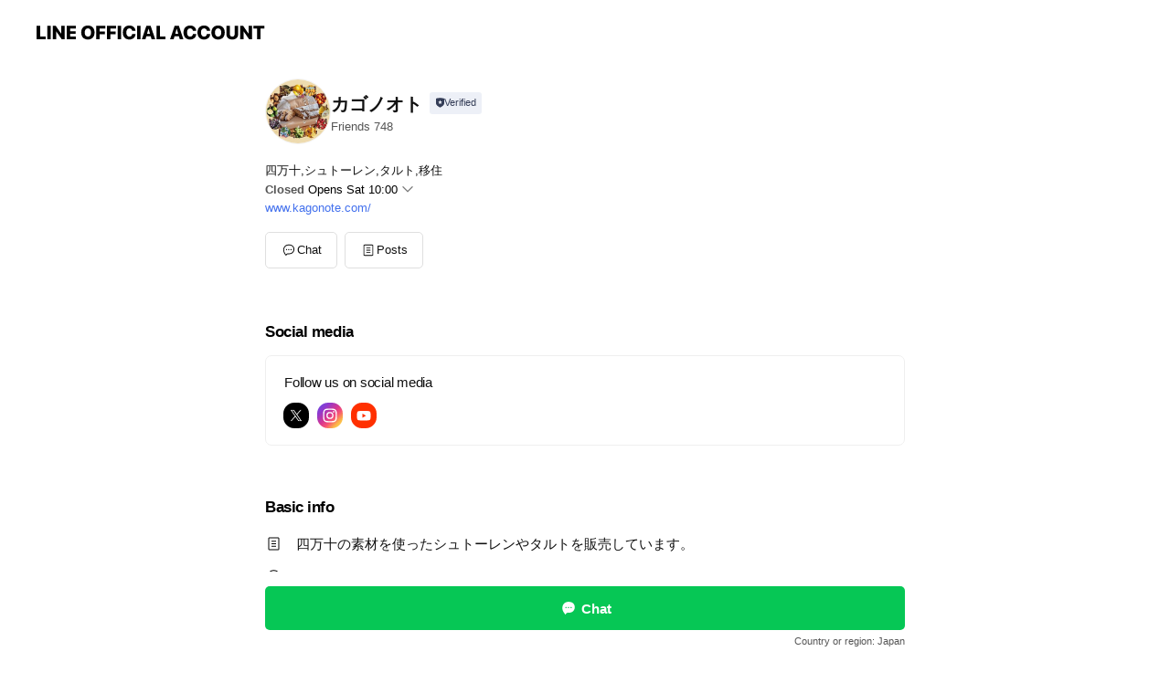

--- FILE ---
content_type: text/html; charset=utf-8
request_url: https://page.line.me/nab3098d
body_size: 14708
content:
<!DOCTYPE html><html lang="en"><script id="oa-script-list" type="application/json">https://page.line-scdn.net/_next/static/chunks/pages/_app-c0b699a9d6347812.js,https://page.line-scdn.net/_next/static/chunks/pages/%5BsearchId%5D-b8e443852bbb5573.js</script><head><meta charSet="UTF-8"/><meta name="viewport" content="width=device-width,initial-scale=1,minimum-scale=1,maximum-scale=1,user-scalable=no,viewport-fit=cover"/><link rel="apple-touch-icon" sizes="180x180" href="https://page.line-scdn.net/favicons/apple-touch-icon.png"/><link rel="icon" type="image/png" sizes="32x32" href="https://page.line-scdn.net/favicons/favicon-32x32.png"/><link rel="icon" type="image/png" sizes="16x16" href="https://page.line-scdn.net/favicons/favicon-16x16.png&quot;"/><link rel="mask-icon" href="https://page.line-scdn.net/favicons/safari-pinned-tab.svg" color="#4ecd00"/><link rel="shortcut icon" href="https://page.line-scdn.net/favicons/favicon.ico"/><meta name="theme-color" content="#ffffff"/><meta property="og:image" content="https://page-share.line.me//%40nab3098d/global/og_image.png?ts=1769810527290"/><meta name="twitter:card" content="summary_large_image"/><link rel="stylesheet" href="https://unpkg.com/swiper@6.8.1/swiper-bundle.min.css"/><title>カゴノオト | LINE Official Account</title><meta property="og:title" content="カゴノオト | LINE Official Account"/><meta name="twitter:title" content="カゴノオト | LINE Official Account"/><link rel="canonical" href="https://page.line.me/nab3098d"/><meta property="line:service_name" content="Official Account"/><meta property="line:sub_title_2" content="〒786-0052 高知県 高岡郡四万十町 土居6"/><meta name="description" content="カゴノオト&#x27;s LINE official account profile page. Add them as a friend for the latest news."/><meta name="next-head-count" content="18"/><link rel="preload" href="https://page.line-scdn.net/_next/static/css/5066c0effeea9cdd.css" as="style"/><link rel="stylesheet" href="https://page.line-scdn.net/_next/static/css/5066c0effeea9cdd.css" data-n-g=""/><link rel="preload" href="https://page.line-scdn.net/_next/static/css/32cf1b1e6f7e57c2.css" as="style"/><link rel="stylesheet" href="https://page.line-scdn.net/_next/static/css/32cf1b1e6f7e57c2.css" data-n-p=""/><noscript data-n-css=""></noscript><script defer="" nomodule="" src="https://page.line-scdn.net/_next/static/chunks/polyfills-c67a75d1b6f99dc8.js"></script><script src="https://page.line-scdn.net/_next/static/chunks/webpack-53e0f634be95aa19.js" defer=""></script><script src="https://page.line-scdn.net/_next/static/chunks/framework-5d5971fdfab04833.js" defer=""></script><script src="https://page.line-scdn.net/_next/static/chunks/main-34d3f9ccc87faeb3.js" defer=""></script><script src="https://page.line-scdn.net/_next/static/chunks/e893f787-81841bf25f7a5b4d.js" defer=""></script><script src="https://page.line-scdn.net/_next/static/chunks/fd0ff8c8-d43e8626c80b2f59.js" defer=""></script><script src="https://page.line-scdn.net/_next/static/chunks/518-b33b01654ebc3704.js" defer=""></script><script src="https://page.line-scdn.net/_next/static/chunks/421-6db75eee1ddcc32a.js" defer=""></script><script src="https://page.line-scdn.net/_next/static/chunks/35-fb8646fb484f619c.js" defer=""></script><script src="https://page.line-scdn.net/_next/static/chunks/840-7f91c406241fc0b6.js" defer=""></script><script src="https://page.line-scdn.net/_next/static/chunks/137-ae3cbf072ff48020.js" defer=""></script><script src="https://page.line-scdn.net/_next/static/chunks/124-86d261272c7b9cdd.js" defer=""></script><script src="https://page.line-scdn.net/_next/static/chunks/693-01dc988928332a88.js" defer=""></script><script src="https://page.line-scdn.net/_next/static/chunks/716-15a06450f7be7982.js" defer=""></script><script src="https://page.line-scdn.net/_next/static/chunks/155-8eb63f2603fef270.js" defer=""></script><script src="https://page.line-scdn.net/_next/static/bbauL09QAT8MhModpG-Ma/_buildManifest.js" defer=""></script><script src="https://page.line-scdn.net/_next/static/bbauL09QAT8MhModpG-Ma/_ssgManifest.js" defer=""></script></head><body class=""><div id="__next"><div class="wrap main" style="--profile-button-color:#06c755" data-background="false" data-theme="false" data-js-top="true"><header id="header" class="header header_web"><div class="header_wrap"><span class="header_logo"><svg xmlns="http://www.w3.org/2000/svg" fill="none" viewBox="0 0 250 17" class="header_logo_image" role="img" aria-label="LINE OFFICIAL ACCOUNT" title="LINE OFFICIAL ACCOUNT"><path fill="#000" d="M.118 16V1.204H3.88v11.771h6.121V16zm11.607 0V1.204h3.763V16zm6.009 0V1.204h3.189l5.916 8.541h.072V1.204h3.753V16h-3.158l-5.947-8.634h-.072V16zm15.176 0V1.204h10.14v3.025h-6.377V7.15h5.998v2.83h-5.998v2.994h6.378V16zm23.235.267c-4.491 0-7.3-2.943-7.3-7.66v-.02c0-4.707 2.83-7.65 7.3-7.65 4.502 0 7.311 2.943 7.311 7.65v.02c0 4.717-2.8 7.66-7.311 7.66m0-3.118c2.153 0 3.486-1.763 3.486-4.542v-.02c0-2.8-1.363-4.533-3.486-4.533-2.102 0-3.466 1.723-3.466 4.532v.02c0 2.81 1.354 4.543 3.466 4.543M65.291 16V1.204h10.07v3.025h-6.306v3.373h5.732v2.881h-5.732V16zm11.731 0V1.204h10.07v3.025h-6.307v3.373h5.732v2.881h-5.732V16zm11.73 0V1.204h3.764V16zm12.797.267c-4.44 0-7.198-2.84-7.198-7.67v-.01c0-4.83 2.779-7.65 7.198-7.65 3.866 0 6.542 2.481 6.676 5.793v.103h-3.62l-.021-.154c-.235-1.538-1.312-2.625-3.035-2.625-2.06 0-3.363 1.692-3.363 4.522v.01c0 2.861 1.313 4.563 3.374 4.563 1.63 0 2.789-1.015 3.045-2.666l.02-.112h3.62l-.01.112c-.133 3.312-2.84 5.784-6.686 5.784m8.47-.267V1.204h3.763V16zm5.189 0 4.983-14.796h4.604L129.778 16h-3.947l-.923-3.25h-4.83l-.923 3.25zm7.249-11.577-1.6 5.62h3.271l-1.599-5.62zM131.204 16V1.204h3.763v11.771h6.121V16zm14.868 0 4.983-14.796h4.604L160.643 16h-3.948l-.923-3.25h-4.83L150.02 16zm7.249-11.577-1.599 5.62h3.271l-1.6-5.62zm14.653 11.844c-4.44 0-7.198-2.84-7.198-7.67v-.01c0-4.83 2.779-7.65 7.198-7.65 3.866 0 6.542 2.481 6.675 5.793v.103h-3.619l-.021-.154c-.236-1.538-1.312-2.625-3.035-2.625-2.061 0-3.363 1.692-3.363 4.522v.01c0 2.861 1.312 4.563 3.373 4.563 1.631 0 2.789-1.015 3.046-2.666l.02-.112h3.62l-.01.112c-.134 3.312-2.841 5.784-6.686 5.784m15.258 0c-4.44 0-7.198-2.84-7.198-7.67v-.01c0-4.83 2.778-7.65 7.198-7.65 3.866 0 6.542 2.481 6.675 5.793v.103h-3.619l-.021-.154c-.236-1.538-1.312-2.625-3.035-2.625-2.061 0-3.363 1.692-3.363 4.522v.01c0 2.861 1.312 4.563 3.373 4.563 1.631 0 2.789-1.015 3.046-2.666l.02-.112h3.62l-.011.112c-.133 3.312-2.84 5.784-6.685 5.784m15.36 0c-4.491 0-7.3-2.943-7.3-7.66v-.02c0-4.707 2.83-7.65 7.3-7.65 4.502 0 7.311 2.943 7.311 7.65v.02c0 4.717-2.799 7.66-7.311 7.66m0-3.118c2.154 0 3.487-1.763 3.487-4.542v-.02c0-2.8-1.364-4.533-3.487-4.533-2.102 0-3.466 1.723-3.466 4.532v.02c0 2.81 1.354 4.543 3.466 4.543m15.514 3.118c-3.855 0-6.367-2.184-6.367-5.517V1.204h3.763v9.187c0 1.723.923 2.758 2.615 2.758 1.681 0 2.604-1.035 2.604-2.758V1.204h3.763v9.546c0 3.322-2.491 5.517-6.378 5.517M222.73 16V1.204h3.189l5.916 8.541h.072V1.204h3.753V16h-3.158l-5.947-8.634h-.072V16zm18.611 0V4.229h-4.081V1.204h11.915v3.025h-4.081V16z"></path></svg></span></div></header><div class="container"><div data-intersection-target="profileFace" class="_root_f63qr_2 _modeLiffApp_f63qr_155"><div class="_account_f63qr_11"><div class="_accountHead_f63qr_16"><div class="_accountHeadIcon_f63qr_22"><a class="_accountHeadIconLink_f63qr_31" href="/nab3098d/profile/img"><div class="_root_19dwp_1"><img class="_thumbnailImage_19dwp_8" src="https://profile.line-scdn.net/0hdgDC-RwkO0h5Oi4eQL9EH0V_NSUOFD0AAVx3LV04Zi1dXnUYEl92KlhoNX9QDngWTFx3eg87MX1R/preview" alt="Show profile photo" width="70" height="70"/></div></a></div><div class="_accountHeadContents_f63qr_34"><h1 class="_accountHeadTitle_f63qr_37"><span class="_accountHeadTitleText_f63qr_51">カゴノオト</span><button type="button" class="_accountHeadBadge_f63qr_54" aria-label="Show account info"><span class="_root_4p75h_1 _typeCertified_4p75h_20"><span class="_icon_4p75h_17"><span role="img" aria-label="Verification status" class="la labs _iconImage_4p75h_17" style="width:11px;aspect-ratio:1;display:inline-grid;place-items:stretch"><svg xmlns="http://www.w3.org/2000/svg" data-laicon-version="10.2" viewBox="0 0 20 20" fill="currentColor"><g transform="translate(-2 -2)"><path d="M12 2.5c-3.7 0-6.7.7-7.8 1-.3.2-.5.5-.5.8v8.9c0 3.2 4.2 6.3 8 8.2.1 0 .2.1.3.1s.2 0 .3-.1c3.9-1.9 8-5 8-8.2V4.3c0-.3-.2-.6-.5-.7-1.1-.3-4.1-1.1-7.8-1.1zm0 4.2 1.2 2.7 2.7.3-1.9 2 .4 2.8-2.4-1.2-2.4 1.3.4-2.8-1.9-2 2.7-.3L12 6.7z"/></g></svg></span></span><span class="_label_4p75h_42">Verified</span></span></button></h1><div class="_accountHeadSubTexts_f63qr_58"><p class="_accountHeadSubText_f63qr_58">Friends<!-- --> <!-- -->748</p></div></div></div><div class="_accountInfo_f63qr_73"><p class="_accountInfoText_f63qr_85">四万十,シュトーレン,タルト,移住</p><p><a class="_accountInfoWebsiteLink_f63qr_137" href="https://www.kagonote.com/"><span class="_accountInfoWebsiteUrl_f63qr_141">www.kagonote.com/</span></a></p></div><div class="_actionButtons_f63qr_152"><div><div class="_root_1nhde_1"><button type="button" class="_button_1nhde_9"><span class="_icon_1nhde_31"><span role="img" class="la lar" style="width:14px;aspect-ratio:1;display:inline-grid;place-items:stretch"><svg xmlns="http://www.w3.org/2000/svg" data-laicon-version="15.0" viewBox="0 0 20 20" fill="currentColor"><g transform="translate(-2 -2)"><path d="M11.8722 10.2255a.9.9 0 1 0 0 1.8.9.9 0 0 0 0-1.8Zm-3.5386 0a.9.9 0 1 0 0 1.8.9.9 0 0 0 0-1.8Zm7.0767 0a.9.9 0 1 0 0 1.8.9.9 0 0 0 0-1.8Z"/><path d="M6.5966 6.374c-1.256 1.2676-1.988 3.1338-1.988 5.5207 0 2.8387 1.6621 5.3506 2.8876 6.8107.6247-.8619 1.6496-1.7438 3.2265-1.7444h.0015l2.2892-.0098h.0028c3.4682 0 6.2909-2.8223 6.2909-6.2904 0-1.9386-.7072-3.4895-1.9291-4.5632C16.1475 5.0163 14.3376 4.37 12.0582 4.37c-2.3602 0-4.2063.7369-5.4616 2.004Zm-.9235-.915C7.2185 3.8991 9.4223 3.07 12.0582 3.07c2.5189 0 4.6585.7159 6.1779 2.051 1.5279 1.3427 2.371 3.2622 2.371 5.5398 0 4.1857-3.4041 7.5896-7.5894 7.5904h-.0015l-2.2892.0098h-.0028c-1.33 0-2.114.9634-2.5516 1.8265l-.4192.8269-.6345-.676c-1.2252-1.3055-3.8103-4.4963-3.8103-8.3437 0-2.6555.8198-4.8767 2.3645-6.4358Z"/></g></svg></span></span><span class="_label_1nhde_14">Chat</span></button></div><div class="_root_1nhde_1"><a role="button" href="https://line.me/R/home/public/main?id=nab3098d&amp;utm_source=businessprofile&amp;utm_medium=action_btn" class="_button_1nhde_9"><span class="_icon_1nhde_31"><span role="img" class="la lar" style="width:14px;aspect-ratio:1;display:inline-grid;place-items:stretch"><svg xmlns="http://www.w3.org/2000/svg" data-laicon-version="15.0" viewBox="0 0 20 20" fill="currentColor"><g transform="translate(-2 -2)"><path d="M6.0001 4.5104a.35.35 0 0 0-.35.35v14.2792a.35.35 0 0 0 .35.35h12a.35.35 0 0 0 .35-.35V4.8604a.35.35 0 0 0-.35-.35h-12Zm-1.65.35c0-.9112.7387-1.65 1.65-1.65h12c.9113 0 1.65.7388 1.65 1.65v14.2792c0 .9113-.7387 1.65-1.65 1.65h-12c-.9113 0-1.65-.7387-1.65-1.65V4.8604Z"/><path d="M15.0534 12.65H8.9468v-1.3h6.1066v1.3Zm0-3.3413H8.9468v-1.3h6.1066v1.3Zm0 6.6827H8.9468v-1.3h6.1066v1.3Z"/></g></svg></span></span><span class="_label_1nhde_14">Posts</span></a></div></div></div></div></div><div class="content"><div class="ldsg-tab plugin_tab" data-flexible="flexible" style="--tab-indicator-position:0px;--tab-indicator-width:0px" id="tablist"><div class="tab-content"><div class="tab-content-inner"><div class="tab-list" role="tablist"><a aria-selected="true" role="tab" class="tab-list-item" tabindex="0"><span class="text">Social media</span></a><a aria-selected="false" role="tab" class="tab-list-item"><span class="text">Basic info</span></a><a aria-selected="false" role="tab" class="tab-list-item"><span class="text">You might like</span></a></div><div class="tab-indicator"></div></div></div></div><section class="section section_sns" id="plugin-social-media-992940190209353" data-js-plugin="socialMedia"><h2 class="title_section" data-testid="plugin-header"><span class="title">Social media</span></h2><div class="sns_plugin"><p class="text">Follow us on social media</p><div class="sns_area"><a target="_blank" rel="noopener noreferrer ugc nofollow" href="https://twitter.com/kagonote" class="link link_x" data-testid="twitter"><span class="icon"><svg width="20" height="20" viewBox="0 0 20 20" fill="none" xmlns="http://www.w3.org/2000/svg"><g clip-path="url(#clip0_8430_55724)"><path d="M11.19 9.04l4.653-5.29H14.74L10.7 8.343 7.471 3.75H3.75l4.88 6.946-4.88 5.548h1.103l4.267-4.851 3.408 4.85h3.722L11.189 9.04zm-1.511 1.717l-.495-.691L5.25 4.562h1.694l3.175 4.442.494.691 4.127 5.774h-1.693l-3.368-4.711z" fill="#fff"></path></g><defs><clipPath id="clip0_8430_55724"><path fill="#fff" transform="translate(3.75 3.75)" d="M0 0h12.5v12.5H0z"></path></clipPath></defs></svg></span></a><a target="_blank" rel="noopener noreferrer ugc nofollow" href="https://www.instagram.com/kagonote/" class="link link_instagram" data-testid="instagram"><span class="icon"><svg xmlns="http://www.w3.org/2000/svg" data-laicon-version="5.9" viewBox="0 0 24 24"><g fill="#fff"><path d="M12 4.622c2.403 0 2.688.009 3.637.052.877.04 1.354.187 1.67.31.421.163.72.358 1.036.673.315.315.51.615.673 1.035.123.317.27.794.31 1.671.043.95.052 1.234.052 3.637s-.009 2.688-.052 3.637c-.04.877-.187 1.354-.31 1.67a2.79 2.79 0 01-.673 1.036c-.315.315-.615.51-1.035.673-.317.123-.794.27-1.671.31-.95.043-1.234.052-3.637.052s-2.688-.009-3.637-.052c-.877-.04-1.354-.187-1.67-.31a2.788 2.788 0 01-1.036-.673 2.79 2.79 0 01-.673-1.035c-.123-.317-.27-.794-.31-1.671-.043-.95-.052-1.234-.052-3.637s.009-2.688.052-3.637c.04-.877.187-1.354.31-1.67a2.79 2.79 0 01.673-1.036c.315-.315.615-.51 1.035-.673.317-.123.794-.27 1.671-.31.95-.043 1.234-.052 3.637-.052zM12 3c-2.444 0-2.75.01-3.71.054-.959.044-1.613.196-2.185.418A4.412 4.412 0 004.51 4.511c-.5.5-.809 1.002-1.038 1.594-.223.572-.375 1.226-.419 2.184C3.01 9.25 3 9.556 3 12s.01 2.75.054 3.71c.044.959.196 1.613.419 2.185a4.41 4.41 0 001.038 1.595c.5.5 1.002.808 1.594 1.038.572.222 1.226.374 2.184.418C9.25 20.99 9.556 21 12 21s2.75-.01 3.71-.054c.959-.044 1.613-.196 2.185-.419a4.412 4.412 0 001.595-1.038c.5-.5.808-1.002 1.038-1.594.222-.572.374-1.226.418-2.184.044-.96.054-1.267.054-3.711s-.01-2.75-.054-3.71c-.044-.959-.196-1.613-.419-2.185A4.412 4.412 0 0019.49 4.51c-.5-.5-1.002-.809-1.594-1.039-.572-.222-1.226-.374-2.184-.418C14.75 3.01 14.444 3 12 3z"></path><path d="M12.004 7.383a4.622 4.622 0 100 9.243 4.622 4.622 0 000-9.243zm0 7.621a3 3 0 110-6 3 3 0 010 6zm5.884-7.807a1.08 1.08 0 11-2.16 0 1.08 1.08 0 012.16 0z"></path></g></svg></span></a><a target="_blank" rel="noopener noreferrer ugc nofollow" href="https://www.youtube.com/channel/UCyNfjwXX8myRWWbjlUAaFjQ/featured" class="link link_youtube" data-testid="youtube"><span class="icon"><svg xmlns="http://www.w3.org/2000/svg" data-laicon-version="5.9" viewBox="0 0 24 24"><path d="M20.624 7.968a2.254 2.254 0 00-1.591-1.592C17.629 6 12 6 12 6s-5.629 0-7.033.376a2.254 2.254 0 00-1.59 1.592C3 9.37 3 12.3 3 12.3s0 2.929.376 4.332a2.254 2.254 0 001.591 1.592C6.371 18.6 12 18.6 12 18.6s5.629 0 7.033-.376a2.254 2.254 0 001.59-1.591C21 15.229 21 12.3 21 12.3s0-2.929-.376-4.332zM10.2 15V9.6l4.676 2.7L10.2 15z" fill="#fff"></path></svg></span></a></div></div></section><section class="section section_info" id="plugin-information-734504827341388" data-js-plugin="information"><h2 class="title_section" data-testid="plugin-header"><span class="title">Basic info</span></h2><div class="basic_info_item info_intro"><i class="icon"><svg width="19" height="19" viewBox="0 0 19 19" fill="none" xmlns="http://www.w3.org/2000/svg"><path fill-rule="evenodd" clip-rule="evenodd" d="M14.25 2.542h-9.5c-.721 0-1.306.584-1.306 1.306v11.304c0 .722.585 1.306 1.306 1.306h9.5c.722 0 1.306-.584 1.306-1.306V3.848c0-.722-.584-1.306-1.306-1.306zM4.75 3.57h9.5c.153 0 .277.124.277.277v11.304a.277.277 0 01-.277.277h-9.5a.277.277 0 01-.277-.277V3.848c0-.153.124-.277.277-.277zm7.167 6.444v-1.03H7.083v1.03h4.834zm0-3.675v1.03H7.083V6.34h4.834zm0 6.32v-1.03H7.083v1.03h4.834z" fill="#000"></path></svg></i>四万十の素材を使ったシュトーレンやタルトを販売しています。</div><div class="basic_info_item info_time"><i class="icon"><svg width="19" height="19" viewBox="0 0 19 19" fill="none" xmlns="http://www.w3.org/2000/svg"><path fill-rule="evenodd" clip-rule="evenodd" d="M9.5 2.177a7.323 7.323 0 100 14.646 7.323 7.323 0 000-14.646zm0 1.03a6.294 6.294 0 110 12.587 6.294 6.294 0 010-12.588zm.514 5.996v-3.73H8.985v4.324l2.79 1.612.515-.892-2.276-1.314z" fill="#000"></path></svg></i><div class="title"><span class="title_s">Sat</span><span class="con_s">10:00 - 16:00</span></div><ul class="lst_week"><li><span class="title_s">Sun</span><span class="con_s">Closed</span></li><li><span class="title_s">Mon</span><span class="con_s">Closed</span></li><li><span class="title_s">Tue</span><span class="con_s">Closed</span></li><li><span class="title_s">Wed</span><span class="con_s">Closed</span></li><li><span class="title_s">Thu</span><span class="con_s">10:00 - 16:00</span></li><li><span class="title_s">Fri</span><span class="con_s">10:00 - 16:00</span></li><li><span class="title_s">Sat</span><span class="con_s">10:00 - 16:00</span></li></ul></div><div class="basic_info_item info_tel is_selectable"><i class="icon"><svg width="19" height="19" viewBox="0 0 19 19" fill="none" xmlns="http://www.w3.org/2000/svg"><path fill-rule="evenodd" clip-rule="evenodd" d="M2.816 3.858L4.004 2.67a1.76 1.76 0 012.564.079l2.024 2.286a1.14 1.14 0 01-.048 1.559L7.306 7.832l.014.04c.02.052.045.11.075.173l.051.1c.266.499.762 1.137 1.517 1.892.754.755 1.393 1.25 1.893 1.516.103.055.194.097.271.126l.04.014 1.239-1.238a1.138 1.138 0 011.465-.121l.093.074 2.287 2.024a1.76 1.76 0 01.078 2.563l-1.188 1.188c-1.477 1.478-5.367.513-9.102-3.222-3.735-3.735-4.7-7.625-3.223-9.103zm5.005 1.86L5.797 3.43a.731.731 0 00-1.065-.033L3.544 4.586c-.31.31-.445 1.226-.162 2.367.393 1.582 1.49 3.386 3.385 5.28 1.894 1.894 3.697 2.992 5.28 3.384 1.14.284 2.057.148 2.367-.162l1.187-1.187a.731.731 0 00-.032-1.065l-2.287-2.024a.109.109 0 00-.148.004l-1.403 1.402c-.517.518-1.887-.21-3.496-1.82l-.158-.16c-1.499-1.54-2.164-2.837-1.663-3.337l1.402-1.402a.108.108 0 00.005-.149z" fill="#000"></path></svg></i><a class="link" href="#"><span>08087309038</span></a></div><div class="basic_info_item info_url is_selectable"><i class="icon"><svg width="19" height="19" viewBox="0 0 19 19" fill="none" xmlns="http://www.w3.org/2000/svg"><path fill-rule="evenodd" clip-rule="evenodd" d="M9.5 2.18a7.32 7.32 0 100 14.64 7.32 7.32 0 000-14.64zM3.452 7.766A6.294 6.294 0 003.21 9.5c0 .602.084 1.184.242 1.736H6.32A17.222 17.222 0 016.234 9.5c0-.597.03-1.178.086-1.735H3.452zm.396-1.029H6.46c.224-1.303.607-2.422 1.11-3.225a6.309 6.309 0 00-3.722 3.225zm3.51 1.03a15.745 15.745 0 000 3.47h4.284a15.749 15.749 0 000-3.47H7.358zm4.131-1.03H7.511C7.903 4.64 8.707 3.21 9.5 3.21c.793 0 1.597 1.43 1.99 3.526zm1.19 1.03a17.21 17.21 0 010 3.47h2.869A6.292 6.292 0 0015.79 9.5c0-.602-.084-1.184-.242-1.735H12.68zm2.473-1.03H12.54c-.224-1.303-.607-2.422-1.11-3.225a6.308 6.308 0 013.722 3.225zM7.57 15.489a6.309 6.309 0 01-3.722-3.224H6.46c.224 1.303.607 2.421 1.11 3.224zm1.929.301c-.793 0-1.596-1.43-1.99-3.525h3.98c-.394 2.095-1.197 3.525-1.99 3.525zm1.93-.301c.503-.803.886-1.921 1.11-3.224h2.612a6.309 6.309 0 01-3.723 3.224z" fill="#000"></path></svg></i><a class="account_info_website_link" href="https://www.kagonote.com/"><span class="account_info_website_url">www.kagonote.com/</span></a></div><div class="basic_info_item info_facility"><i class="icon"><svg width="19" height="19" viewBox="0 0 19 19" fill="none" xmlns="http://www.w3.org/2000/svg"><path fill-rule="evenodd" clip-rule="evenodd" d="M9.5 2.178a7.322 7.322 0 100 14.644 7.322 7.322 0 000-14.644zm0 1.03a6.293 6.293 0 110 12.585 6.293 6.293 0 010-12.586zm.515 2.791v4.413h-1.03V5.999h1.03zm-.51 5.651a.66.66 0 100 1.321.66.66 0 000-1.321z" fill="#000"></path></svg></i>Parking available</div><div class="basic_info_item place_map" data-js-access="true"><div class="map_area"><a target="_blank" rel="noopener" href="https://www.google.com/maps/search/?api=1&amp;query=33.243906%2C133.1938473"><img src="https://maps.googleapis.com/maps/api/staticmap?key=AIzaSyCmbTfxB3uMZpzVX9NYKqByC1RRi2jIjf0&amp;channel=Line_Account&amp;scale=2&amp;size=400x200&amp;center=33.244006000000006%2C133.1938473&amp;markers=scale%3A2%7Cicon%3Ahttps%3A%2F%2Fpage.line-scdn.net%2F_%2Fimages%2FmapPin.v1.png%7C33.243906%2C133.1938473&amp;language=en&amp;region=&amp;signature=BLHatLpcOwYzhIjXPSxrUX6GrRg%3D" alt=""/></a></div><div class="map_text"><i class="icon"><svg width="19" height="19" viewBox="0 0 19 19" fill="none" xmlns="http://www.w3.org/2000/svg"><path fill-rule="evenodd" clip-rule="evenodd" d="M9.731 1.864l-.23-.004a6.308 6.308 0 00-4.853 2.266c-2.155 2.565-1.9 6.433.515 8.857a210.37 210.37 0 013.774 3.911.772.772 0 001.13 0l.942-.996a182.663 182.663 0 012.829-2.916c2.413-2.422 2.67-6.29.515-8.855a6.308 6.308 0 00-4.622-2.263zm-.23 1.026a5.28 5.28 0 014.064 1.9c1.805 2.147 1.588 5.413-.456 7.466l-.452.456a209.82 209.82 0 00-2.87 2.98l-.285.3-1.247-1.31a176.87 176.87 0 00-2.363-2.425c-2.045-2.053-2.261-5.32-.456-7.468a5.28 5.28 0 014.064-1.9zm0 3.289a2.004 2.004 0 100 4.008 2.004 2.004 0 000-4.008zm0 1.029a.975.975 0 110 1.95.975.975 0 010-1.95z" fill="#000"></path></svg></i><div class="map_title_area"><strong class="map_title">〒786-0052 高知県 高岡郡四万十町 土居6</strong><button type="button" class="button_copy" aria-label="Copy"><i class="icon_copy"><svg width="16" height="16" xmlns="http://www.w3.org/2000/svg" data-laicon-version="15" viewBox="0 0 24 24"><path d="M3.2 3.05a.65.65 0 01.65-.65h12.99a.65.65 0 01.65.65V6.5h-1.3V3.7H4.5v13.28H7v1.3H3.85a.65.65 0 01-.65-.65V3.05z"></path><path d="M6.52 6.36a.65.65 0 01.65-.65h12.98a.65.65 0 01.65.65V17.5l-4.1 4.1H7.17a.65.65 0 01-.65-.65V6.36zm1.3.65V20.3h8.34l3.34-3.34V7.01H7.82z"></path><path d="M14.13 10.19H9.6v-1.3h4.53v1.3zm0 2.2H9.6v-1.3h4.53v1.3zm1.27 3.81h5.4v1.3h-4.1v4.1h-1.3v-5.4z"></path></svg></i></button></div></div></div></section><section class="section section_recommend" id="plugin-recommendation-RecommendationPlugin" data-js-plugin="recommendation"><a target="_self" rel="noopener" href="https://liff.line.me/1654867680-wGKa63aV/?utm_source=oaprofile&amp;utm_medium=recommend" class="link"><h2 class="title_section" data-testid="plugin-header"><span class="title">You might like</span><span class="text_more">See more</span></h2></a><section class="RecommendationPlugin_subSection__nWfpQ"><h3 class="RecommendationPlugin_subTitle__EGDML">Accounts others are viewing</h3><div class="swiper-container"><div class="swiper-wrapper"><div class="swiper-slide"><div class="recommend_list"><div class="recommend_item" id="recommend-item-1"><a target="_self" rel="noopener" href="https://page.line.me/339ljohk?openerPlatform=liff&amp;openerKey=profileRecommend" class="link"><div class="thumb"><img src="https://profile.line-scdn.net/0h1zHO1mqkblV1NnjMQWsRAklzYDgCGGgdDQV0YVVmY2xcVXsKSgd0ZgdkMGwLUy8KS1l2NlZmM2Bf/preview" class="image" alt=""/></div><div class="info"><strong class="info_name"><i class="icon_certified"></i>糖質制限ドットコム</strong><div class="info_detail"><span class="friend">2,337 friends</span></div></div></a></div><div class="recommend_item" id="recommend-item-2"><a target="_self" rel="noopener" href="https://page.line.me/747ajoji?openerPlatform=liff&amp;openerKey=profileRecommend" class="link"><div class="thumb"><img src="https://profile.line-scdn.net/0hAnZFi2TSHkFnPzUuK9lhFlt6ECwQERgJH15TI0Q4E3UYDVtEWwlUd0s4R3JOWgweWV5Yd0U4SHRL/preview" class="image" alt=""/></div><div class="info"><strong class="info_name"><i class="icon_certified"></i>伊織</strong><div class="info_detail"><span class="friend">25,330 friends</span></div></div></a></div><div class="recommend_item" id="recommend-item-3"><a target="_self" rel="noopener" href="https://page.line.me/601hoevn?openerPlatform=liff&amp;openerKey=profileRecommend" class="link"><div class="thumb"><img src="https://profile.line-scdn.net/0h1uBvy5IHblp_D3s_SYMRDUNKYDcIIWgSBzskOV8MOGhWOyhZFzp0PQpaOGkFOisFQWEgPVJdYzlT/preview" class="image" alt=""/></div><div class="info"><strong class="info_name"><i class="icon_certified"></i>HITOFURI プロジェクト</strong><div class="info_detail"><span class="friend">2,924 friends</span></div></div></a></div></div></div><div class="swiper-slide"><div class="recommend_list"><div class="recommend_item" id="recommend-item-4"><a target="_self" rel="noopener" href="https://page.line.me/606auwfj?openerPlatform=liff&amp;openerKey=profileRecommend" class="link"><div class="thumb"><img src="https://profile.line-scdn.net/0hdABTKSx6O25_LSziniREOUNoNQMIAz0mB0pwClgsN19TH3tqFBtzWlJ6YV1bSStoS0MnXF8tbQxV/preview" class="image" alt=""/></div><div class="info"><strong class="info_name"><i class="icon_certified"></i>TABEGORO</strong><div class="info_detail"><span class="friend">414 friends</span></div></div></a></div><div class="recommend_item" id="recommend-item-5"><a target="_self" rel="noopener" href="https://page.line.me/648ndizm?openerPlatform=liff&amp;openerKey=profileRecommend" class="link"><div class="thumb"><img src="https://profile.line-scdn.net/0h_FL_bLe3AGlxJin7HyR_Pk1jDgQGCAYhCUNJDVB0XFBZFRU_RBcYDAB2DQ0ME04-SxIbC1FzDQ1b/preview" class="image" alt=""/></div><div class="info"><strong class="info_name"><i class="icon_certified"></i>自然菜園LifeStyle</strong><div class="info_detail"><span class="friend">545 friends</span></div></div></a></div><div class="recommend_item" id="recommend-item-6"><a target="_self" rel="noopener" href="https://page.line.me/lsg3255h?openerPlatform=liff&amp;openerKey=profileRecommend" class="link"><div class="thumb"><img src="https://profile.line-scdn.net/0h-iks6bYEckZWCl1PkkENEWpPfCshJHQOLm47dXQNJHF4PDcUbT80c3MJJX8pPTwRaG09ICRaeSQr/preview" class="image" alt=""/></div><div class="info"><strong class="info_name"><i class="icon_certified"></i>こまものや七緒</strong><div class="info_detail"><span class="friend">4,468 friends</span></div></div></a></div></div></div><div class="swiper-slide"><div class="recommend_list"><div class="recommend_item" id="recommend-item-7"><a target="_self" rel="noopener" href="https://page.line.me/475vtxvw?openerPlatform=liff&amp;openerKey=profileRecommend" class="link"><div class="thumb"><img src="https://profile.line-scdn.net/0huGDPPW8CKmh5KTqAVtJVP0VsJAUOBywgARswDAl5cwxTGzo_FRhlB14gcVoESWRuEE1iDVx7d1tQ/preview" class="image" alt=""/></div><div class="info"><strong class="info_name"><i class="icon_certified"></i>ミーア</strong><div class="info_detail"><span class="friend">1,194 friends</span></div></div></a></div><div class="recommend_item" id="recommend-item-8"><a target="_self" rel="noopener" href="https://page.line.me/370ipkch?openerPlatform=liff&amp;openerKey=profileRecommend" class="link"><div class="thumb"><img src="https://profile.line-scdn.net/0hNv4Jp0VMEVkJMwQ47xFuDjV2HzR-HRcRcVIMbys3SjskAAIOZQUJbythTWEjU18INAdeOXg7H2h0/preview" class="image" alt=""/></div><div class="info"><strong class="info_name"><i class="icon_certified"></i>とりのひとマルシェ</strong><div class="info_detail"><span class="friend">2,183 friends</span></div></div></a></div><div class="recommend_item" id="recommend-item-9"><a target="_self" rel="noopener" href="https://page.line.me/223mmhcm?openerPlatform=liff&amp;openerKey=profileRecommend" class="link"><div class="thumb"><img src="https://profile.line-scdn.net/0hg66I81MqOBkLMC76P-dHTjd1NnR8Hj5RcwN3LC43bnxzBHhLMFEjeiZiYCkhU3tGMVInfigwby8m/preview" class="image" alt=""/></div><div class="info"><strong class="info_name"><i class="icon_certified"></i>ａｏｎｅｃｏ</strong><div class="info_detail"><span class="friend">6,734 friends</span></div></div></a></div></div></div><div class="swiper-slide"><div class="recommend_list"><div class="recommend_item" id="recommend-item-10"><a target="_self" rel="noopener" href="https://page.line.me/917eqqge?openerPlatform=liff&amp;openerKey=profileRecommend" class="link"><div class="thumb"><img src="https://profile.line-scdn.net/0hKcfhrid1FExbET9tLV9rG2dUGiEsPxIEIyMMLS4TTnl0dFJObyIOeHkYGX4mJQEbZCVbKXoSSn0l/preview" class="image" alt=""/></div><div class="info"><strong class="info_name"><i class="icon_certified"></i>NADELL</strong><div class="info_detail"><span class="friend">756 friends</span></div></div></a></div><div class="recommend_item" id="recommend-item-11"><a target="_self" rel="noopener" href="https://page.line.me/064cgesg?openerPlatform=liff&amp;openerKey=profileRecommend" class="link"><div class="thumb"><img src="https://profile.line-scdn.net/0hDlE_e7fHG0N4JgvRbaRkFERjFS4PCB0LABIEdQ11FiNUF19CFkdXcVohEHEGEVwTTEcHLFkiFSRT/preview" class="image" alt=""/></div><div class="info"><strong class="info_name"><i class="icon_certified"></i>coaroo</strong><div class="info_detail"><span class="friend">1,630 friends</span></div></div></a></div><div class="recommend_item" id="recommend-item-12"><a target="_self" rel="noopener" href="https://page.line.me/455kvdgk?openerPlatform=liff&amp;openerKey=profileRecommend" class="link"><div class="thumb"><img src="https://profile.line-scdn.net/0hJvWiA6_BFVlqEAuJpl5qDlZVGzQdPhMREncNbB0VTmkUdAIIA3dePB0SHD5PcFYJXn9bNxhEG2pP/preview" class="image" alt=""/></div><div class="info"><strong class="info_name"><i class="icon_certified"></i>Choose Life Project</strong><div class="info_detail"><span class="friend">2,420 friends</span></div></div></a></div></div></div><div class="swiper-slide"><div class="recommend_list"><div class="recommend_item" id="recommend-item-13"><a target="_self" rel="noopener" href="https://page.line.me/443hljfm?openerPlatform=liff&amp;openerKey=profileRecommend" class="link"><div class="thumb"><img src="https://profile.line-scdn.net/0him2y_8LwNkIPAClszoVJFTNFOC94LjAKd2Qtd39VaCIhMnBENmF-JCxXOHMrZXcWNDVwdCgBaSAr/preview" class="image" alt=""/></div><div class="info"><strong class="info_name"><i class="icon_certified"></i>UZUiRO</strong><div class="info_detail"><span class="friend">17,809 friends</span></div></div></a></div><div class="recommend_item" id="recommend-item-14"><a target="_self" rel="noopener" href="https://page.line.me/984jfigz?openerPlatform=liff&amp;openerKey=profileRecommend" class="link"><div class="thumb"><img src="https://profile.line-scdn.net/0hDAqCTzz5G25MOguqiR5kOXB_FQM7FB0mNFRUDWkyRF4zWVQ_clUACWw8RwxoCVw7eFoBCW05Qldh/preview" class="image" alt=""/></div><div class="info"><strong class="info_name"><i class="icon_certified"></i>石徹白洋品店</strong><div class="info_detail"><span class="friend">1,169 friends</span></div></div></a></div><div class="recommend_item" id="recommend-item-15"><a target="_self" rel="noopener" href="https://page.line.me/386glonu?openerPlatform=liff&amp;openerKey=profileRecommend" class="link"><div class="thumb"><img src="https://profile.line-scdn.net/0h5tq1MWMMaltMSEKxzm8VDHANZDY7ZmwTNH0lPDkYZ2NpKC1YJCx3OG0aZjxhLSgKI3t1bTlOZj82/preview" class="image" alt=""/></div><div class="info"><strong class="info_name"><i class="icon_certified"></i>ZIZZ</strong><div class="info_detail"><span class="friend">601 friends</span></div></div></a></div></div></div><div class="swiper-slide"><div class="recommend_list"><div class="recommend_item" id="recommend-item-16"><a target="_self" rel="noopener" href="https://page.line.me/fok2046o?openerPlatform=liff&amp;openerKey=profileRecommend" class="link"><div class="thumb"><img src="https://profile.line-scdn.net/0m01b023367251128c152c8dffcd43d6e5118a136c6757/preview" class="image" alt=""/></div><div class="info"><strong class="info_name"><i class="icon_certified"></i>斉吉</strong><div class="info_detail"><span class="friend">3,654 friends</span></div><div class="common_label"><strong class="label"><i class="icon"><svg width="12" height="12" viewBox="0 0 12 12" fill="none" xmlns="http://www.w3.org/2000/svg"><path fill-rule="evenodd" clip-rule="evenodd" d="M1.675 2.925v6.033h.926l.923-.923.923.923h5.878V2.925H4.447l-.923.923-.923-.923h-.926zm-.85-.154c0-.384.312-.696.696-.696h1.432l.571.571.572-.571h6.383c.385 0 .696.312.696.696v6.341a.696.696 0 01-.696.696H4.096l-.572-.571-.571.571H1.52a.696.696 0 01-.696-.696V2.771z" fill="#777"></path><path fill-rule="evenodd" clip-rule="evenodd" d="M3.025 4.909v-.65h1v.65h-1zm0 1.357v-.65h1v.65h-1zm0 1.358v-.65h1v.65h-1z" fill="#777"></path></svg></i><span class="text">Coupons</span></strong><strong class="label"><i class="icon"><svg width="13" height="12" viewBox="0 0 13 12" fill="none" xmlns="http://www.w3.org/2000/svg"><path fill-rule="evenodd" clip-rule="evenodd" d="M11.1 2.14H2.7a.576.576 0 00-.575.576v6.568c0 .317.258.575.575.575h8.4a.576.576 0 00.575-.575V2.716a.576.576 0 00-.575-.575zm-.076 2.407V9.21h-8.25V4.547h8.25zm0-.65V2.791h-8.25v1.106h8.25z" fill="#777"></path><path d="M11.024 9.209v.1h.1v-.1h-.1zm0-4.662h.1v-.1h-.1v.1zM2.774 9.21h-.1v.1h.1v-.1zm0-4.662v-.1h-.1v.1h.1zm8.25-.65v.1h.1v-.1h-.1zm0-1.106h.1v-.1h-.1v.1zm-8.25 0v-.1h-.1v.1h.1zm0 1.106h-.1v.1h.1v-.1zM2.7 2.241h8.4v-.2H2.7v.2zm-.475.475c0-.262.213-.475.475-.475v-.2a.676.676 0 00-.675.675h.2zm0 6.568V2.716h-.2v6.568h.2zm.475.475a.476.476 0 01-.475-.475h-.2c0 .372.303.675.675.675v-.2zm8.4 0H2.7v.2h8.4v-.2zm.475-.475a.476.476 0 01-.475.475v.2a.676.676 0 00.675-.675h-.2zm0-6.568v6.568h.2V2.716h-.2zM11.1 2.24c.262 0 .475.213.475.475h.2a.676.676 0 00-.675-.675v.2zm.024 6.968V4.547h-.2V9.21h.2zm-8.35.1h8.25v-.2h-8.25v.2zm-.1-4.762V9.21h.2V4.547h-.2zm8.35-.1h-8.25v.2h8.25v-.2zm.1-.55V2.791h-.2v1.106h.2zm-.1-1.206h-8.25v.2h8.25v-.2zm-8.35.1v1.106h.2V2.791h-.2zm.1 1.206h8.25v-.2h-8.25v.2zm6.467 2.227l-.296.853-.904.019.72.545-.261.865.741-.516.742.516-.262-.865.72-.545-.903-.019-.297-.853z" fill="#777"></path></svg></i><span class="text">Reward card</span></strong></div></div></a></div><div class="recommend_item" id="recommend-item-17"><a target="_self" rel="noopener" href="https://page.line.me/558iibtm?openerPlatform=liff&amp;openerKey=profileRecommend" class="link"><div class="thumb"><img src="https://profile.line-scdn.net/0hiOKQz-roNmB2KB339jJJN0ptOA0BBjAoDht4VlchP1BeGyQzGR58VFUpYAMLS3djTR18AFUtYQIL/preview" class="image" alt=""/></div><div class="info"><strong class="info_name"><i class="icon_certified"></i>ジビエ鹿革ブランド ＜エニシカ＞</strong><div class="info_detail"><span class="friend">634 friends</span></div></div></a></div><div class="recommend_item" id="recommend-item-18"><a target="_self" rel="noopener" href="https://page.line.me/400bxndu?openerPlatform=liff&amp;openerKey=profileRecommend" class="link"><div class="thumb"><img src="https://profile.line-scdn.net/0hC2cfyWKDHB1eHwhbO7FjSmJaEnApMRpVJn8EeisWFnl3LgkYZ3oBen0dSnl2LVtIan8EL3wWES16/preview" class="image" alt=""/></div><div class="info"><strong class="info_name"><i class="icon_certified"></i>PENTAX official</strong><div class="info_detail"><span class="friend">6,195 friends</span></div></div></a></div></div></div><div class="swiper-slide"><div class="recommend_list"><div class="recommend_item" id="recommend-item-19"><a target="_self" rel="noopener" href="https://page.line.me/665ueztm?openerPlatform=liff&amp;openerKey=profileRecommend" class="link"><div class="thumb"><img src="https://profile.line-scdn.net/0hzR4bzUM2JX0JGzZI2sBaKjVeKxB-NSM1cS9qEyUfKR4iK2V8Zy1iG3wcchl3KzYsMH9qEygaf0l0/preview" class="image" alt=""/></div><div class="info"><strong class="info_name"><i class="icon_certified"></i>みどりGX新聞</strong><div class="info_detail"><span class="friend">3,288 friends</span></div></div></a></div><div class="recommend_item" id="recommend-item-20"><a target="_self" rel="noopener" href="https://page.line.me/758arcgz?openerPlatform=liff&amp;openerKey=profileRecommend" class="link"><div class="thumb"><img src="https://profile.line-scdn.net/0hzLXIYD4JJWNlMDCi6kdaNFl1Kw4SHiMrHQRvA0ZjLAFNBWo0WwY_BEg5clQYAWI0W1NqDRVlegdA/preview" class="image" alt=""/></div><div class="info"><strong class="info_name"><i class="icon_certified"></i>おべべほほほ</strong><div class="info_detail"><span class="friend">307 friends</span></div></div></a></div><div class="recommend_item" id="recommend-item-21"><a target="_self" rel="noopener" href="https://page.line.me/242umerw?openerPlatform=liff&amp;openerKey=profileRecommend" class="link"><div class="thumb"><img src="https://profile.line-scdn.net/0hJcJe1O3QFUx3HAak4CtqG0tZGyEAMhMED3JSKlQbTnsPfFpPTCpaLAEfGXtTeQESQ3NdKVYdH3hb/preview" class="image" alt=""/></div><div class="info"><strong class="info_name"><i class="icon_certified"></i>はたやま夢楽</strong><div class="info_detail"><span class="friend">2,065 friends</span></div><div class="common_label"><strong class="label"><i class="icon"><svg width="12" height="12" viewBox="0 0 12 12" fill="none" xmlns="http://www.w3.org/2000/svg"><path fill-rule="evenodd" clip-rule="evenodd" d="M1.675 2.925v6.033h.926l.923-.923.923.923h5.878V2.925H4.447l-.923.923-.923-.923h-.926zm-.85-.154c0-.384.312-.696.696-.696h1.432l.571.571.572-.571h6.383c.385 0 .696.312.696.696v6.341a.696.696 0 01-.696.696H4.096l-.572-.571-.571.571H1.52a.696.696 0 01-.696-.696V2.771z" fill="#777"></path><path fill-rule="evenodd" clip-rule="evenodd" d="M3.025 4.909v-.65h1v.65h-1zm0 1.357v-.65h1v.65h-1zm0 1.358v-.65h1v.65h-1z" fill="#777"></path></svg></i><span class="text">Coupons</span></strong><strong class="label"><i class="icon"><svg width="13" height="12" viewBox="0 0 13 12" fill="none" xmlns="http://www.w3.org/2000/svg"><path fill-rule="evenodd" clip-rule="evenodd" d="M11.1 2.14H2.7a.576.576 0 00-.575.576v6.568c0 .317.258.575.575.575h8.4a.576.576 0 00.575-.575V2.716a.576.576 0 00-.575-.575zm-.076 2.407V9.21h-8.25V4.547h8.25zm0-.65V2.791h-8.25v1.106h8.25z" fill="#777"></path><path d="M11.024 9.209v.1h.1v-.1h-.1zm0-4.662h.1v-.1h-.1v.1zM2.774 9.21h-.1v.1h.1v-.1zm0-4.662v-.1h-.1v.1h.1zm8.25-.65v.1h.1v-.1h-.1zm0-1.106h.1v-.1h-.1v.1zm-8.25 0v-.1h-.1v.1h.1zm0 1.106h-.1v.1h.1v-.1zM2.7 2.241h8.4v-.2H2.7v.2zm-.475.475c0-.262.213-.475.475-.475v-.2a.676.676 0 00-.675.675h.2zm0 6.568V2.716h-.2v6.568h.2zm.475.475a.476.476 0 01-.475-.475h-.2c0 .372.303.675.675.675v-.2zm8.4 0H2.7v.2h8.4v-.2zm.475-.475a.476.476 0 01-.475.475v.2a.676.676 0 00.675-.675h-.2zm0-6.568v6.568h.2V2.716h-.2zM11.1 2.24c.262 0 .475.213.475.475h.2a.676.676 0 00-.675-.675v.2zm.024 6.968V4.547h-.2V9.21h.2zm-8.35.1h8.25v-.2h-8.25v.2zm-.1-4.762V9.21h.2V4.547h-.2zm8.35-.1h-8.25v.2h8.25v-.2zm.1-.55V2.791h-.2v1.106h.2zm-.1-1.206h-8.25v.2h8.25v-.2zm-8.35.1v1.106h.2V2.791h-.2zm.1 1.206h8.25v-.2h-8.25v.2zm6.467 2.227l-.296.853-.904.019.72.545-.261.865.741-.516.742.516-.262-.865.72-.545-.903-.019-.297-.853z" fill="#777"></path></svg></i><span class="text">Reward card</span></strong></div></div></a></div></div></div><div class="button_more" slot="wrapper-end"><a target="_self" rel="noopener" href="https://liff.line.me/1654867680-wGKa63aV/?utm_source=oaprofile&amp;utm_medium=recommend" class="link"><i class="icon_more"></i>See more</a></div></div></div></section></section><div class="go_top"><a class="btn_top"><span class="icon"><svg xmlns="http://www.w3.org/2000/svg" width="10" height="11" viewBox="0 0 10 11"><g fill="#111"><path d="M1.464 6.55L.05 5.136 5 .186 6.414 1.6z"></path><path d="M9.95 5.136L5 .186 3.586 1.6l4.95 4.95z"></path><path d="M6 1.507H4v9.259h2z"></path></g></svg></span><span class="text">Top</span></a></div></div></div><div id="footer" class="footer"><div class="account_info"><span class="text">@nab3098d</span></div><div class="provider_info"><span class="text">© LY Corporation</span><div class="link_group"><a data-testid="link-with-next" class="link" href="/nab3098d/report">Report</a><a target="_self" rel="noopener" href="https://liff.line.me/1654867680-wGKa63aV/?utm_source=LINE&amp;utm_medium=referral&amp;utm_campaign=oa_profile_footer" class="link">Other official accounts</a></div></div></div><div class="floating_bar is_active"><div class="floating_button is_active"><a target="_blank" rel="noopener" data-js-chat-button="true" class="button_profile"><button type="button" class="button button_chat"><div class="button_content"><i class="icon"><svg xmlns="http://www.w3.org/2000/svg" width="39" height="38" viewBox="0 0 39 38"><path fill="#3C3E43" d="M24.89 19.19a1.38 1.38 0 11-.003-2.76 1.38 1.38 0 01.004 2.76m-5.425 0a1.38 1.38 0 110-2.76 1.38 1.38 0 010 2.76m-5.426 0a1.38 1.38 0 110-2.76 1.38 1.38 0 010 2.76m5.71-13.73c-8.534 0-13.415 5.697-13.415 13.532 0 7.834 6.935 13.875 6.935 13.875s1.08-4.113 4.435-4.113c1.163 0 2.147-.016 3.514-.016 6.428 0 11.64-5.211 11.64-11.638 0-6.428-4.573-11.64-13.108-11.64"></path></svg><svg width="20" height="20" viewBox="0 0 20 20" fill="none" xmlns="http://www.w3.org/2000/svg"><path fill-rule="evenodd" clip-rule="evenodd" d="M2.792 9.92c0-4.468 2.862-7.355 7.291-7.355 4.329 0 7.124 2.483 7.124 6.326a6.332 6.332 0 01-6.325 6.325l-1.908.008c-1.122 0-1.777.828-2.129 1.522l-.348.689-.53-.563c-1.185-1.264-3.175-3.847-3.175-6.953zm5.845 1.537h.834V7.024h-.834v1.8H7.084V7.046h-.833v4.434h.833V9.658h1.553v1.8zm4.071-4.405h.834v2.968h-.834V7.053zm-2.09 4.395h.833V8.48h-.834v2.967zm.424-3.311a.542.542 0 110-1.083.542.542 0 010 1.083zm1.541 2.77a.542.542 0 101.084 0 .542.542 0 00-1.084 0z" fill="#fff"></path></svg></i><span class="text">Chat</span></div></button></a></div><div class="region_area">Country or region:<!-- --> <!-- -->Japan</div></div></div></div><script src="https://static.line-scdn.net/liff/edge/versions/2.27.1/sdk.js"></script><script src="https://static.line-scdn.net/uts/edge/stable/uts.js"></script><script id="__NEXT_DATA__" type="application/json">{"props":{"pageProps":{"initialDataString":"{\"lang\":\"en\",\"origin\":\"web\",\"opener\":{},\"device\":\"Desktop\",\"lineAppVersion\":\"\",\"requestedSearchId\":\"nab3098d\",\"openQrModal\":false,\"isBusinessAccountLineMeDomain\":false,\"account\":{\"accountInfo\":{\"id\":\"13006097\",\"countryCode\":\"JP\",\"managingCountryCode\":\"JP\",\"basicSearchId\":\"@nab3098d\",\"subPageId\":\"225148914467957\",\"profileConfig\":{\"activateSearchId\":true,\"activateFollowerCount\":false},\"shareInfoImage\":\"https://page-share.line.me//%40nab3098d/global/og_image.png?ts=1769810527290\",\"friendCount\":748},\"profile\":{\"type\":\"basic\",\"name\":\"カゴノオト\",\"badgeType\":\"certified\",\"profileImg\":{\"original\":\"https://profile.line-scdn.net/0hdgDC-RwkO0h5Oi4eQL9EH0V_NSUOFD0AAVx3LV04Zi1dXnUYEl92KlhoNX9QDngWTFx3eg87MX1R\",\"thumbs\":{\"xSmall\":\"https://profile.line-scdn.net/0hdgDC-RwkO0h5Oi4eQL9EH0V_NSUOFD0AAVx3LV04Zi1dXnUYEl92KlhoNX9QDngWTFx3eg87MX1R/preview\",\"small\":\"https://profile.line-scdn.net/0hdgDC-RwkO0h5Oi4eQL9EH0V_NSUOFD0AAVx3LV04Zi1dXnUYEl92KlhoNX9QDngWTFx3eg87MX1R/preview\",\"mid\":\"https://profile.line-scdn.net/0hdgDC-RwkO0h5Oi4eQL9EH0V_NSUOFD0AAVx3LV04Zi1dXnUYEl92KlhoNX9QDngWTFx3eg87MX1R/preview\",\"large\":\"https://profile.line-scdn.net/0hdgDC-RwkO0h5Oi4eQL9EH0V_NSUOFD0AAVx3LV04Zi1dXnUYEl92KlhoNX9QDngWTFx3eg87MX1R/preview\",\"xLarge\":\"https://profile.line-scdn.net/0hdgDC-RwkO0h5Oi4eQL9EH0V_NSUOFD0AAVx3LV04Zi1dXnUYEl92KlhoNX9QDngWTFx3eg87MX1R/preview\",\"xxLarge\":\"https://profile.line-scdn.net/0hdgDC-RwkO0h5Oi4eQL9EH0V_NSUOFD0AAVx3LV04Zi1dXnUYEl92KlhoNX9QDngWTFx3eg87MX1R/preview\"}},\"btnList\":[{\"type\":\"chat\",\"color\":\"#3c3e43\",\"chatReplyTimeDisplay\":false},{\"type\":\"home\",\"color\":\"#3c3e43\"}],\"buttonColor\":null,\"info\":{\"statusMsg\":\"四万十,シュトーレン,タルト,移住\",\"basicInfo\":{\"description\":\"四万十の素材を使ったシュトーレンやタルトを販売しています。\",\"id\":\"734504827341388\"}},\"oaCallable\":false,\"floatingBarMessageList\":[],\"actionButtonServiceUrls\":[{\"buttonType\":\"HOME\",\"url\":\"https://line.me/R/home/public/main?id=nab3098d\"}],\"displayInformation\":{\"workingTime\":null,\"budget\":null,\"callType\":null,\"oaCallable\":false,\"oaCallAnyway\":false,\"tel\":null,\"website\":null,\"address\":null,\"newAddress\":null,\"oldAddressDeprecated\":false}},\"pluginList\":[{\"type\":\"socialMedia\",\"id\":\"992940190209353\",\"content\":{\"itemList\":[{\"type\":\"socialMedia\",\"id\":\"992943805642169\",\"linkUrl\":\"https://twitter.com/kagonote\",\"socialMediaType\":\"twitter\"},{\"type\":\"socialMedia\",\"id\":\"992943805642170\",\"linkUrl\":\"https://www.instagram.com/kagonote/\",\"socialMediaType\":\"instagram\"},{\"type\":\"socialMedia\",\"id\":\"992943805642171\",\"linkUrl\":\"https://www.youtube.com/channel/UCyNfjwXX8myRWWbjlUAaFjQ/featured\",\"socialMediaType\":\"youtube\"}]}},{\"type\":\"information\",\"id\":\"734504827341388\",\"content\":{\"introduction\":\"四万十の素材を使ったシュトーレンやタルトを販売しています。\",\"currentWorkingTime\":{\"dayOfWeek\":\"Saturday\",\"salesType\":\"beforeSale\",\"salesTimeText\":\"10:00\"},\"workingTimes\":[{\"dayOfWeek\":\"Sunday\",\"salesType\":\"holiday\"},{\"dayOfWeek\":\"Monday\",\"salesType\":\"holiday\"},{\"dayOfWeek\":\"Tuesday\",\"salesType\":\"holiday\"},{\"dayOfWeek\":\"Wednesday\",\"salesType\":\"holiday\"},{\"dayOfWeek\":\"Thursday\",\"salesType\":\"onSale\",\"salesTimeText\":\"10:00 - 16:00\"},{\"dayOfWeek\":\"Friday\",\"salesType\":\"onSale\",\"salesTimeText\":\"10:00 - 16:00\"},{\"dayOfWeek\":\"Saturday\",\"salesType\":\"onSale\",\"salesTimeText\":\"10:00 - 16:00\"}],\"workingTimeDetailList\":[{\"dayOfWeekList\":[\"Sunday\"],\"salesType\":\"holiday\",\"salesDescription\":null,\"salesTimeList\":[{\"startTime\":\":\",\"endTime\":\":\"}]},{\"dayOfWeekList\":[\"Monday\"],\"salesType\":\"holiday\",\"salesDescription\":null,\"salesTimeList\":[{\"startTime\":\":\",\"endTime\":\":\"}]},{\"dayOfWeekList\":[\"Tuesday\"],\"salesType\":\"holiday\",\"salesDescription\":null,\"salesTimeList\":[{\"startTime\":\":\",\"endTime\":\":\"}]},{\"dayOfWeekList\":[\"Wednesday\"],\"salesType\":\"holiday\",\"salesDescription\":null,\"salesTimeList\":[{\"startTime\":\":\",\"endTime\":\":\"}]},{\"dayOfWeekList\":[\"Thursday\"],\"salesType\":\"onSale\",\"salesDescription\":null,\"salesTimeList\":[{\"startTime\":\"10:00\",\"endTime\":\"16:00\"}]},{\"dayOfWeekList\":[\"Friday\"],\"salesType\":\"onSale\",\"salesDescription\":null,\"salesTimeList\":[{\"startTime\":\"10:00\",\"endTime\":\"16:00\"}]},{\"dayOfWeekList\":[\"Saturday\"],\"salesType\":\"onSale\",\"salesDescription\":null,\"salesTimeList\":[{\"startTime\":\"10:00\",\"endTime\":\"16:00\"}]}],\"businessHours\":{\"0\":[],\"1\":[],\"2\":[],\"3\":[],\"4\":[{\"start\":{\"hour\":10,\"minute\":0},\"end\":{\"hour\":16,\"minute\":0}}],\"5\":[{\"start\":{\"hour\":10,\"minute\":0},\"end\":{\"hour\":16,\"minute\":0}}],\"6\":[{\"start\":{\"hour\":10,\"minute\":0},\"end\":{\"hour\":16,\"minute\":0}}]},\"businessHoursMemo\":\"\",\"callType\":\"phone\",\"oaCallable\":false,\"tel\":\"08087309038\",\"webSites\":{\"items\":[{\"title\":\"WebSite\",\"url\":\"https://www.kagonote.com/\"}]},\"facilities\":{\"seatCount\":0,\"hasPrivateRoom\":false,\"hasWiFi\":false,\"hasParkingLot\":true,\"hasSmokingArea\":false,\"smokingFree\":false,\"hasOutlet\":false},\"access\":{\"nearestStationList\":[],\"address\":{\"postalCode\":\"7860052\",\"detail\":\"高知県 高岡郡四万十町 土居6\"},\"coordinates\":{\"lat\":33.243906,\"lng\":133.1938473},\"mapUrl\":\"https://maps.googleapis.com/maps/api/staticmap?key=AIzaSyCmbTfxB3uMZpzVX9NYKqByC1RRi2jIjf0\u0026channel=Line_Account\u0026scale=2\u0026size=400x200\u0026center=33.244006000000006%2C133.1938473\u0026markers=scale%3A2%7Cicon%3Ahttps%3A%2F%2Fpage.line-scdn.net%2F_%2Fimages%2FmapPin.v1.png%7C33.243906%2C133.1938473\u0026language=en\u0026region=\u0026signature=BLHatLpcOwYzhIjXPSxrUX6GrRg%3D\"}}},{\"type\":\"recommendation\",\"id\":\"RecommendationPlugin\",\"content\":{\"i2i\":{\"itemList\":[{\"accountId\":\"339ljohk\",\"name\":\"糖質制限ドットコム\",\"img\":{\"original\":\"https://profile.line-scdn.net/0h1zHO1mqkblV1NnjMQWsRAklzYDgCGGgdDQV0YVVmY2xcVXsKSgd0ZgdkMGwLUy8KS1l2NlZmM2Bf\",\"thumbs\":{\"xSmall\":\"https://profile.line-scdn.net/0h1zHO1mqkblV1NnjMQWsRAklzYDgCGGgdDQV0YVVmY2xcVXsKSgd0ZgdkMGwLUy8KS1l2NlZmM2Bf/preview\",\"small\":\"https://profile.line-scdn.net/0h1zHO1mqkblV1NnjMQWsRAklzYDgCGGgdDQV0YVVmY2xcVXsKSgd0ZgdkMGwLUy8KS1l2NlZmM2Bf/preview\",\"mid\":\"https://profile.line-scdn.net/0h1zHO1mqkblV1NnjMQWsRAklzYDgCGGgdDQV0YVVmY2xcVXsKSgd0ZgdkMGwLUy8KS1l2NlZmM2Bf/preview\",\"large\":\"https://profile.line-scdn.net/0h1zHO1mqkblV1NnjMQWsRAklzYDgCGGgdDQV0YVVmY2xcVXsKSgd0ZgdkMGwLUy8KS1l2NlZmM2Bf/preview\",\"xLarge\":\"https://profile.line-scdn.net/0h1zHO1mqkblV1NnjMQWsRAklzYDgCGGgdDQV0YVVmY2xcVXsKSgd0ZgdkMGwLUy8KS1l2NlZmM2Bf/preview\",\"xxLarge\":\"https://profile.line-scdn.net/0h1zHO1mqkblV1NnjMQWsRAklzYDgCGGgdDQV0YVVmY2xcVXsKSgd0ZgdkMGwLUy8KS1l2NlZmM2Bf/preview\"}},\"badgeType\":\"certified\",\"friendCount\":2337,\"pluginIconList\":[]},{\"accountId\":\"747ajoji\",\"name\":\"伊織\",\"img\":{\"original\":\"https://profile.line-scdn.net/0hAnZFi2TSHkFnPzUuK9lhFlt6ECwQERgJH15TI0Q4E3UYDVtEWwlUd0s4R3JOWgweWV5Yd0U4SHRL\",\"thumbs\":{\"xSmall\":\"https://profile.line-scdn.net/0hAnZFi2TSHkFnPzUuK9lhFlt6ECwQERgJH15TI0Q4E3UYDVtEWwlUd0s4R3JOWgweWV5Yd0U4SHRL/preview\",\"small\":\"https://profile.line-scdn.net/0hAnZFi2TSHkFnPzUuK9lhFlt6ECwQERgJH15TI0Q4E3UYDVtEWwlUd0s4R3JOWgweWV5Yd0U4SHRL/preview\",\"mid\":\"https://profile.line-scdn.net/0hAnZFi2TSHkFnPzUuK9lhFlt6ECwQERgJH15TI0Q4E3UYDVtEWwlUd0s4R3JOWgweWV5Yd0U4SHRL/preview\",\"large\":\"https://profile.line-scdn.net/0hAnZFi2TSHkFnPzUuK9lhFlt6ECwQERgJH15TI0Q4E3UYDVtEWwlUd0s4R3JOWgweWV5Yd0U4SHRL/preview\",\"xLarge\":\"https://profile.line-scdn.net/0hAnZFi2TSHkFnPzUuK9lhFlt6ECwQERgJH15TI0Q4E3UYDVtEWwlUd0s4R3JOWgweWV5Yd0U4SHRL/preview\",\"xxLarge\":\"https://profile.line-scdn.net/0hAnZFi2TSHkFnPzUuK9lhFlt6ECwQERgJH15TI0Q4E3UYDVtEWwlUd0s4R3JOWgweWV5Yd0U4SHRL/preview\"}},\"badgeType\":\"certified\",\"friendCount\":25330,\"pluginIconList\":[]},{\"accountId\":\"601hoevn\",\"name\":\"HITOFURI プロジェクト\",\"img\":{\"original\":\"https://profile.line-scdn.net/0h1uBvy5IHblp_D3s_SYMRDUNKYDcIIWgSBzskOV8MOGhWOyhZFzp0PQpaOGkFOisFQWEgPVJdYzlT\",\"thumbs\":{\"xSmall\":\"https://profile.line-scdn.net/0h1uBvy5IHblp_D3s_SYMRDUNKYDcIIWgSBzskOV8MOGhWOyhZFzp0PQpaOGkFOisFQWEgPVJdYzlT/preview\",\"small\":\"https://profile.line-scdn.net/0h1uBvy5IHblp_D3s_SYMRDUNKYDcIIWgSBzskOV8MOGhWOyhZFzp0PQpaOGkFOisFQWEgPVJdYzlT/preview\",\"mid\":\"https://profile.line-scdn.net/0h1uBvy5IHblp_D3s_SYMRDUNKYDcIIWgSBzskOV8MOGhWOyhZFzp0PQpaOGkFOisFQWEgPVJdYzlT/preview\",\"large\":\"https://profile.line-scdn.net/0h1uBvy5IHblp_D3s_SYMRDUNKYDcIIWgSBzskOV8MOGhWOyhZFzp0PQpaOGkFOisFQWEgPVJdYzlT/preview\",\"xLarge\":\"https://profile.line-scdn.net/0h1uBvy5IHblp_D3s_SYMRDUNKYDcIIWgSBzskOV8MOGhWOyhZFzp0PQpaOGkFOisFQWEgPVJdYzlT/preview\",\"xxLarge\":\"https://profile.line-scdn.net/0h1uBvy5IHblp_D3s_SYMRDUNKYDcIIWgSBzskOV8MOGhWOyhZFzp0PQpaOGkFOisFQWEgPVJdYzlT/preview\"}},\"badgeType\":\"certified\",\"friendCount\":2924,\"pluginIconList\":[]},{\"accountId\":\"606auwfj\",\"name\":\"TABEGORO\",\"img\":{\"original\":\"https://profile.line-scdn.net/0hdABTKSx6O25_LSziniREOUNoNQMIAz0mB0pwClgsN19TH3tqFBtzWlJ6YV1bSStoS0MnXF8tbQxV\",\"thumbs\":{\"xSmall\":\"https://profile.line-scdn.net/0hdABTKSx6O25_LSziniREOUNoNQMIAz0mB0pwClgsN19TH3tqFBtzWlJ6YV1bSStoS0MnXF8tbQxV/preview\",\"small\":\"https://profile.line-scdn.net/0hdABTKSx6O25_LSziniREOUNoNQMIAz0mB0pwClgsN19TH3tqFBtzWlJ6YV1bSStoS0MnXF8tbQxV/preview\",\"mid\":\"https://profile.line-scdn.net/0hdABTKSx6O25_LSziniREOUNoNQMIAz0mB0pwClgsN19TH3tqFBtzWlJ6YV1bSStoS0MnXF8tbQxV/preview\",\"large\":\"https://profile.line-scdn.net/0hdABTKSx6O25_LSziniREOUNoNQMIAz0mB0pwClgsN19TH3tqFBtzWlJ6YV1bSStoS0MnXF8tbQxV/preview\",\"xLarge\":\"https://profile.line-scdn.net/0hdABTKSx6O25_LSziniREOUNoNQMIAz0mB0pwClgsN19TH3tqFBtzWlJ6YV1bSStoS0MnXF8tbQxV/preview\",\"xxLarge\":\"https://profile.line-scdn.net/0hdABTKSx6O25_LSziniREOUNoNQMIAz0mB0pwClgsN19TH3tqFBtzWlJ6YV1bSStoS0MnXF8tbQxV/preview\"}},\"badgeType\":\"certified\",\"friendCount\":414,\"pluginIconList\":[]},{\"accountId\":\"648ndizm\",\"name\":\"自然菜園LifeStyle\",\"img\":{\"original\":\"https://profile.line-scdn.net/0h_FL_bLe3AGlxJin7HyR_Pk1jDgQGCAYhCUNJDVB0XFBZFRU_RBcYDAB2DQ0ME04-SxIbC1FzDQ1b\",\"thumbs\":{\"xSmall\":\"https://profile.line-scdn.net/0h_FL_bLe3AGlxJin7HyR_Pk1jDgQGCAYhCUNJDVB0XFBZFRU_RBcYDAB2DQ0ME04-SxIbC1FzDQ1b/preview\",\"small\":\"https://profile.line-scdn.net/0h_FL_bLe3AGlxJin7HyR_Pk1jDgQGCAYhCUNJDVB0XFBZFRU_RBcYDAB2DQ0ME04-SxIbC1FzDQ1b/preview\",\"mid\":\"https://profile.line-scdn.net/0h_FL_bLe3AGlxJin7HyR_Pk1jDgQGCAYhCUNJDVB0XFBZFRU_RBcYDAB2DQ0ME04-SxIbC1FzDQ1b/preview\",\"large\":\"https://profile.line-scdn.net/0h_FL_bLe3AGlxJin7HyR_Pk1jDgQGCAYhCUNJDVB0XFBZFRU_RBcYDAB2DQ0ME04-SxIbC1FzDQ1b/preview\",\"xLarge\":\"https://profile.line-scdn.net/0h_FL_bLe3AGlxJin7HyR_Pk1jDgQGCAYhCUNJDVB0XFBZFRU_RBcYDAB2DQ0ME04-SxIbC1FzDQ1b/preview\",\"xxLarge\":\"https://profile.line-scdn.net/0h_FL_bLe3AGlxJin7HyR_Pk1jDgQGCAYhCUNJDVB0XFBZFRU_RBcYDAB2DQ0ME04-SxIbC1FzDQ1b/preview\"}},\"badgeType\":\"certified\",\"friendCount\":545,\"pluginIconList\":[]},{\"accountId\":\"lsg3255h\",\"name\":\"こまものや七緒\",\"img\":{\"original\":\"https://profile.line-scdn.net/0h-iks6bYEckZWCl1PkkENEWpPfCshJHQOLm47dXQNJHF4PDcUbT80c3MJJX8pPTwRaG09ICRaeSQr\",\"thumbs\":{\"xSmall\":\"https://profile.line-scdn.net/0h-iks6bYEckZWCl1PkkENEWpPfCshJHQOLm47dXQNJHF4PDcUbT80c3MJJX8pPTwRaG09ICRaeSQr/preview\",\"small\":\"https://profile.line-scdn.net/0h-iks6bYEckZWCl1PkkENEWpPfCshJHQOLm47dXQNJHF4PDcUbT80c3MJJX8pPTwRaG09ICRaeSQr/preview\",\"mid\":\"https://profile.line-scdn.net/0h-iks6bYEckZWCl1PkkENEWpPfCshJHQOLm47dXQNJHF4PDcUbT80c3MJJX8pPTwRaG09ICRaeSQr/preview\",\"large\":\"https://profile.line-scdn.net/0h-iks6bYEckZWCl1PkkENEWpPfCshJHQOLm47dXQNJHF4PDcUbT80c3MJJX8pPTwRaG09ICRaeSQr/preview\",\"xLarge\":\"https://profile.line-scdn.net/0h-iks6bYEckZWCl1PkkENEWpPfCshJHQOLm47dXQNJHF4PDcUbT80c3MJJX8pPTwRaG09ICRaeSQr/preview\",\"xxLarge\":\"https://profile.line-scdn.net/0h-iks6bYEckZWCl1PkkENEWpPfCshJHQOLm47dXQNJHF4PDcUbT80c3MJJX8pPTwRaG09ICRaeSQr/preview\"}},\"badgeType\":\"certified\",\"friendCount\":4468,\"pluginIconList\":[]},{\"accountId\":\"475vtxvw\",\"name\":\"ミーア\",\"img\":{\"original\":\"https://profile.line-scdn.net/0huGDPPW8CKmh5KTqAVtJVP0VsJAUOBywgARswDAl5cwxTGzo_FRhlB14gcVoESWRuEE1iDVx7d1tQ\",\"thumbs\":{\"xSmall\":\"https://profile.line-scdn.net/0huGDPPW8CKmh5KTqAVtJVP0VsJAUOBywgARswDAl5cwxTGzo_FRhlB14gcVoESWRuEE1iDVx7d1tQ/preview\",\"small\":\"https://profile.line-scdn.net/0huGDPPW8CKmh5KTqAVtJVP0VsJAUOBywgARswDAl5cwxTGzo_FRhlB14gcVoESWRuEE1iDVx7d1tQ/preview\",\"mid\":\"https://profile.line-scdn.net/0huGDPPW8CKmh5KTqAVtJVP0VsJAUOBywgARswDAl5cwxTGzo_FRhlB14gcVoESWRuEE1iDVx7d1tQ/preview\",\"large\":\"https://profile.line-scdn.net/0huGDPPW8CKmh5KTqAVtJVP0VsJAUOBywgARswDAl5cwxTGzo_FRhlB14gcVoESWRuEE1iDVx7d1tQ/preview\",\"xLarge\":\"https://profile.line-scdn.net/0huGDPPW8CKmh5KTqAVtJVP0VsJAUOBywgARswDAl5cwxTGzo_FRhlB14gcVoESWRuEE1iDVx7d1tQ/preview\",\"xxLarge\":\"https://profile.line-scdn.net/0huGDPPW8CKmh5KTqAVtJVP0VsJAUOBywgARswDAl5cwxTGzo_FRhlB14gcVoESWRuEE1iDVx7d1tQ/preview\"}},\"badgeType\":\"certified\",\"friendCount\":1194,\"pluginIconList\":[]},{\"accountId\":\"370ipkch\",\"name\":\"とりのひとマルシェ\",\"img\":{\"original\":\"https://profile.line-scdn.net/0hNv4Jp0VMEVkJMwQ47xFuDjV2HzR-HRcRcVIMbys3SjskAAIOZQUJbythTWEjU18INAdeOXg7H2h0\",\"thumbs\":{\"xSmall\":\"https://profile.line-scdn.net/0hNv4Jp0VMEVkJMwQ47xFuDjV2HzR-HRcRcVIMbys3SjskAAIOZQUJbythTWEjU18INAdeOXg7H2h0/preview\",\"small\":\"https://profile.line-scdn.net/0hNv4Jp0VMEVkJMwQ47xFuDjV2HzR-HRcRcVIMbys3SjskAAIOZQUJbythTWEjU18INAdeOXg7H2h0/preview\",\"mid\":\"https://profile.line-scdn.net/0hNv4Jp0VMEVkJMwQ47xFuDjV2HzR-HRcRcVIMbys3SjskAAIOZQUJbythTWEjU18INAdeOXg7H2h0/preview\",\"large\":\"https://profile.line-scdn.net/0hNv4Jp0VMEVkJMwQ47xFuDjV2HzR-HRcRcVIMbys3SjskAAIOZQUJbythTWEjU18INAdeOXg7H2h0/preview\",\"xLarge\":\"https://profile.line-scdn.net/0hNv4Jp0VMEVkJMwQ47xFuDjV2HzR-HRcRcVIMbys3SjskAAIOZQUJbythTWEjU18INAdeOXg7H2h0/preview\",\"xxLarge\":\"https://profile.line-scdn.net/0hNv4Jp0VMEVkJMwQ47xFuDjV2HzR-HRcRcVIMbys3SjskAAIOZQUJbythTWEjU18INAdeOXg7H2h0/preview\"}},\"badgeType\":\"certified\",\"friendCount\":2183,\"pluginIconList\":[]},{\"accountId\":\"223mmhcm\",\"name\":\"ａｏｎｅｃｏ\",\"img\":{\"original\":\"https://profile.line-scdn.net/0hg66I81MqOBkLMC76P-dHTjd1NnR8Hj5RcwN3LC43bnxzBHhLMFEjeiZiYCkhU3tGMVInfigwby8m\",\"thumbs\":{\"xSmall\":\"https://profile.line-scdn.net/0hg66I81MqOBkLMC76P-dHTjd1NnR8Hj5RcwN3LC43bnxzBHhLMFEjeiZiYCkhU3tGMVInfigwby8m/preview\",\"small\":\"https://profile.line-scdn.net/0hg66I81MqOBkLMC76P-dHTjd1NnR8Hj5RcwN3LC43bnxzBHhLMFEjeiZiYCkhU3tGMVInfigwby8m/preview\",\"mid\":\"https://profile.line-scdn.net/0hg66I81MqOBkLMC76P-dHTjd1NnR8Hj5RcwN3LC43bnxzBHhLMFEjeiZiYCkhU3tGMVInfigwby8m/preview\",\"large\":\"https://profile.line-scdn.net/0hg66I81MqOBkLMC76P-dHTjd1NnR8Hj5RcwN3LC43bnxzBHhLMFEjeiZiYCkhU3tGMVInfigwby8m/preview\",\"xLarge\":\"https://profile.line-scdn.net/0hg66I81MqOBkLMC76P-dHTjd1NnR8Hj5RcwN3LC43bnxzBHhLMFEjeiZiYCkhU3tGMVInfigwby8m/preview\",\"xxLarge\":\"https://profile.line-scdn.net/0hg66I81MqOBkLMC76P-dHTjd1NnR8Hj5RcwN3LC43bnxzBHhLMFEjeiZiYCkhU3tGMVInfigwby8m/preview\"}},\"badgeType\":\"certified\",\"friendCount\":6734,\"pluginIconList\":[]},{\"accountId\":\"917eqqge\",\"name\":\"NADELL\",\"img\":{\"original\":\"https://profile.line-scdn.net/0hKcfhrid1FExbET9tLV9rG2dUGiEsPxIEIyMMLS4TTnl0dFJObyIOeHkYGX4mJQEbZCVbKXoSSn0l\",\"thumbs\":{\"xSmall\":\"https://profile.line-scdn.net/0hKcfhrid1FExbET9tLV9rG2dUGiEsPxIEIyMMLS4TTnl0dFJObyIOeHkYGX4mJQEbZCVbKXoSSn0l/preview\",\"small\":\"https://profile.line-scdn.net/0hKcfhrid1FExbET9tLV9rG2dUGiEsPxIEIyMMLS4TTnl0dFJObyIOeHkYGX4mJQEbZCVbKXoSSn0l/preview\",\"mid\":\"https://profile.line-scdn.net/0hKcfhrid1FExbET9tLV9rG2dUGiEsPxIEIyMMLS4TTnl0dFJObyIOeHkYGX4mJQEbZCVbKXoSSn0l/preview\",\"large\":\"https://profile.line-scdn.net/0hKcfhrid1FExbET9tLV9rG2dUGiEsPxIEIyMMLS4TTnl0dFJObyIOeHkYGX4mJQEbZCVbKXoSSn0l/preview\",\"xLarge\":\"https://profile.line-scdn.net/0hKcfhrid1FExbET9tLV9rG2dUGiEsPxIEIyMMLS4TTnl0dFJObyIOeHkYGX4mJQEbZCVbKXoSSn0l/preview\",\"xxLarge\":\"https://profile.line-scdn.net/0hKcfhrid1FExbET9tLV9rG2dUGiEsPxIEIyMMLS4TTnl0dFJObyIOeHkYGX4mJQEbZCVbKXoSSn0l/preview\"}},\"badgeType\":\"certified\",\"friendCount\":756,\"pluginIconList\":[]},{\"accountId\":\"064cgesg\",\"name\":\"coaroo\",\"img\":{\"original\":\"https://profile.line-scdn.net/0hDlE_e7fHG0N4JgvRbaRkFERjFS4PCB0LABIEdQ11FiNUF19CFkdXcVohEHEGEVwTTEcHLFkiFSRT\",\"thumbs\":{\"xSmall\":\"https://profile.line-scdn.net/0hDlE_e7fHG0N4JgvRbaRkFERjFS4PCB0LABIEdQ11FiNUF19CFkdXcVohEHEGEVwTTEcHLFkiFSRT/preview\",\"small\":\"https://profile.line-scdn.net/0hDlE_e7fHG0N4JgvRbaRkFERjFS4PCB0LABIEdQ11FiNUF19CFkdXcVohEHEGEVwTTEcHLFkiFSRT/preview\",\"mid\":\"https://profile.line-scdn.net/0hDlE_e7fHG0N4JgvRbaRkFERjFS4PCB0LABIEdQ11FiNUF19CFkdXcVohEHEGEVwTTEcHLFkiFSRT/preview\",\"large\":\"https://profile.line-scdn.net/0hDlE_e7fHG0N4JgvRbaRkFERjFS4PCB0LABIEdQ11FiNUF19CFkdXcVohEHEGEVwTTEcHLFkiFSRT/preview\",\"xLarge\":\"https://profile.line-scdn.net/0hDlE_e7fHG0N4JgvRbaRkFERjFS4PCB0LABIEdQ11FiNUF19CFkdXcVohEHEGEVwTTEcHLFkiFSRT/preview\",\"xxLarge\":\"https://profile.line-scdn.net/0hDlE_e7fHG0N4JgvRbaRkFERjFS4PCB0LABIEdQ11FiNUF19CFkdXcVohEHEGEVwTTEcHLFkiFSRT/preview\"}},\"badgeType\":\"certified\",\"friendCount\":1630,\"pluginIconList\":[]},{\"accountId\":\"455kvdgk\",\"name\":\"Choose Life Project\",\"img\":{\"original\":\"https://profile.line-scdn.net/0hJvWiA6_BFVlqEAuJpl5qDlZVGzQdPhMREncNbB0VTmkUdAIIA3dePB0SHD5PcFYJXn9bNxhEG2pP\",\"thumbs\":{\"xSmall\":\"https://profile.line-scdn.net/0hJvWiA6_BFVlqEAuJpl5qDlZVGzQdPhMREncNbB0VTmkUdAIIA3dePB0SHD5PcFYJXn9bNxhEG2pP/preview\",\"small\":\"https://profile.line-scdn.net/0hJvWiA6_BFVlqEAuJpl5qDlZVGzQdPhMREncNbB0VTmkUdAIIA3dePB0SHD5PcFYJXn9bNxhEG2pP/preview\",\"mid\":\"https://profile.line-scdn.net/0hJvWiA6_BFVlqEAuJpl5qDlZVGzQdPhMREncNbB0VTmkUdAIIA3dePB0SHD5PcFYJXn9bNxhEG2pP/preview\",\"large\":\"https://profile.line-scdn.net/0hJvWiA6_BFVlqEAuJpl5qDlZVGzQdPhMREncNbB0VTmkUdAIIA3dePB0SHD5PcFYJXn9bNxhEG2pP/preview\",\"xLarge\":\"https://profile.line-scdn.net/0hJvWiA6_BFVlqEAuJpl5qDlZVGzQdPhMREncNbB0VTmkUdAIIA3dePB0SHD5PcFYJXn9bNxhEG2pP/preview\",\"xxLarge\":\"https://profile.line-scdn.net/0hJvWiA6_BFVlqEAuJpl5qDlZVGzQdPhMREncNbB0VTmkUdAIIA3dePB0SHD5PcFYJXn9bNxhEG2pP/preview\"}},\"badgeType\":\"certified\",\"friendCount\":2420,\"pluginIconList\":[]},{\"accountId\":\"443hljfm\",\"name\":\"UZUiRO\",\"img\":{\"original\":\"https://profile.line-scdn.net/0him2y_8LwNkIPAClszoVJFTNFOC94LjAKd2Qtd39VaCIhMnBENmF-JCxXOHMrZXcWNDVwdCgBaSAr\",\"thumbs\":{\"xSmall\":\"https://profile.line-scdn.net/0him2y_8LwNkIPAClszoVJFTNFOC94LjAKd2Qtd39VaCIhMnBENmF-JCxXOHMrZXcWNDVwdCgBaSAr/preview\",\"small\":\"https://profile.line-scdn.net/0him2y_8LwNkIPAClszoVJFTNFOC94LjAKd2Qtd39VaCIhMnBENmF-JCxXOHMrZXcWNDVwdCgBaSAr/preview\",\"mid\":\"https://profile.line-scdn.net/0him2y_8LwNkIPAClszoVJFTNFOC94LjAKd2Qtd39VaCIhMnBENmF-JCxXOHMrZXcWNDVwdCgBaSAr/preview\",\"large\":\"https://profile.line-scdn.net/0him2y_8LwNkIPAClszoVJFTNFOC94LjAKd2Qtd39VaCIhMnBENmF-JCxXOHMrZXcWNDVwdCgBaSAr/preview\",\"xLarge\":\"https://profile.line-scdn.net/0him2y_8LwNkIPAClszoVJFTNFOC94LjAKd2Qtd39VaCIhMnBENmF-JCxXOHMrZXcWNDVwdCgBaSAr/preview\",\"xxLarge\":\"https://profile.line-scdn.net/0him2y_8LwNkIPAClszoVJFTNFOC94LjAKd2Qtd39VaCIhMnBENmF-JCxXOHMrZXcWNDVwdCgBaSAr/preview\"}},\"badgeType\":\"certified\",\"friendCount\":17809,\"pluginIconList\":[]},{\"accountId\":\"984jfigz\",\"name\":\"石徹白洋品店\",\"img\":{\"original\":\"https://profile.line-scdn.net/0hDAqCTzz5G25MOguqiR5kOXB_FQM7FB0mNFRUDWkyRF4zWVQ_clUACWw8RwxoCVw7eFoBCW05Qldh\",\"thumbs\":{\"xSmall\":\"https://profile.line-scdn.net/0hDAqCTzz5G25MOguqiR5kOXB_FQM7FB0mNFRUDWkyRF4zWVQ_clUACWw8RwxoCVw7eFoBCW05Qldh/preview\",\"small\":\"https://profile.line-scdn.net/0hDAqCTzz5G25MOguqiR5kOXB_FQM7FB0mNFRUDWkyRF4zWVQ_clUACWw8RwxoCVw7eFoBCW05Qldh/preview\",\"mid\":\"https://profile.line-scdn.net/0hDAqCTzz5G25MOguqiR5kOXB_FQM7FB0mNFRUDWkyRF4zWVQ_clUACWw8RwxoCVw7eFoBCW05Qldh/preview\",\"large\":\"https://profile.line-scdn.net/0hDAqCTzz5G25MOguqiR5kOXB_FQM7FB0mNFRUDWkyRF4zWVQ_clUACWw8RwxoCVw7eFoBCW05Qldh/preview\",\"xLarge\":\"https://profile.line-scdn.net/0hDAqCTzz5G25MOguqiR5kOXB_FQM7FB0mNFRUDWkyRF4zWVQ_clUACWw8RwxoCVw7eFoBCW05Qldh/preview\",\"xxLarge\":\"https://profile.line-scdn.net/0hDAqCTzz5G25MOguqiR5kOXB_FQM7FB0mNFRUDWkyRF4zWVQ_clUACWw8RwxoCVw7eFoBCW05Qldh/preview\"}},\"badgeType\":\"certified\",\"friendCount\":1169,\"pluginIconList\":[]},{\"accountId\":\"386glonu\",\"name\":\"ZIZZ\",\"img\":{\"original\":\"https://profile.line-scdn.net/0h5tq1MWMMaltMSEKxzm8VDHANZDY7ZmwTNH0lPDkYZ2NpKC1YJCx3OG0aZjxhLSgKI3t1bTlOZj82\",\"thumbs\":{\"xSmall\":\"https://profile.line-scdn.net/0h5tq1MWMMaltMSEKxzm8VDHANZDY7ZmwTNH0lPDkYZ2NpKC1YJCx3OG0aZjxhLSgKI3t1bTlOZj82/preview\",\"small\":\"https://profile.line-scdn.net/0h5tq1MWMMaltMSEKxzm8VDHANZDY7ZmwTNH0lPDkYZ2NpKC1YJCx3OG0aZjxhLSgKI3t1bTlOZj82/preview\",\"mid\":\"https://profile.line-scdn.net/0h5tq1MWMMaltMSEKxzm8VDHANZDY7ZmwTNH0lPDkYZ2NpKC1YJCx3OG0aZjxhLSgKI3t1bTlOZj82/preview\",\"large\":\"https://profile.line-scdn.net/0h5tq1MWMMaltMSEKxzm8VDHANZDY7ZmwTNH0lPDkYZ2NpKC1YJCx3OG0aZjxhLSgKI3t1bTlOZj82/preview\",\"xLarge\":\"https://profile.line-scdn.net/0h5tq1MWMMaltMSEKxzm8VDHANZDY7ZmwTNH0lPDkYZ2NpKC1YJCx3OG0aZjxhLSgKI3t1bTlOZj82/preview\",\"xxLarge\":\"https://profile.line-scdn.net/0h5tq1MWMMaltMSEKxzm8VDHANZDY7ZmwTNH0lPDkYZ2NpKC1YJCx3OG0aZjxhLSgKI3t1bTlOZj82/preview\"}},\"badgeType\":\"certified\",\"friendCount\":601,\"pluginIconList\":[]},{\"accountId\":\"fok2046o\",\"name\":\"斉吉\",\"img\":{\"original\":\"https://profile.line-scdn.net/0m01b023367251128c152c8dffcd43d6e5118a136c6757\",\"thumbs\":{\"xSmall\":\"https://profile.line-scdn.net/0m01b023367251128c152c8dffcd43d6e5118a136c6757/preview\",\"small\":\"https://profile.line-scdn.net/0m01b023367251128c152c8dffcd43d6e5118a136c6757/preview\",\"mid\":\"https://profile.line-scdn.net/0m01b023367251128c152c8dffcd43d6e5118a136c6757/preview\",\"large\":\"https://profile.line-scdn.net/0m01b023367251128c152c8dffcd43d6e5118a136c6757/preview\",\"xLarge\":\"https://profile.line-scdn.net/0m01b023367251128c152c8dffcd43d6e5118a136c6757/preview\",\"xxLarge\":\"https://profile.line-scdn.net/0m01b023367251128c152c8dffcd43d6e5118a136c6757/preview\"}},\"badgeType\":\"certified\",\"friendCount\":3654,\"pluginIconList\":[\"coupon\",\"rewardCard\"]},{\"accountId\":\"558iibtm\",\"name\":\"ジビエ鹿革ブランド ＜エニシカ＞\",\"img\":{\"original\":\"https://profile.line-scdn.net/0hiOKQz-roNmB2KB339jJJN0ptOA0BBjAoDht4VlchP1BeGyQzGR58VFUpYAMLS3djTR18AFUtYQIL\",\"thumbs\":{\"xSmall\":\"https://profile.line-scdn.net/0hiOKQz-roNmB2KB339jJJN0ptOA0BBjAoDht4VlchP1BeGyQzGR58VFUpYAMLS3djTR18AFUtYQIL/preview\",\"small\":\"https://profile.line-scdn.net/0hiOKQz-roNmB2KB339jJJN0ptOA0BBjAoDht4VlchP1BeGyQzGR58VFUpYAMLS3djTR18AFUtYQIL/preview\",\"mid\":\"https://profile.line-scdn.net/0hiOKQz-roNmB2KB339jJJN0ptOA0BBjAoDht4VlchP1BeGyQzGR58VFUpYAMLS3djTR18AFUtYQIL/preview\",\"large\":\"https://profile.line-scdn.net/0hiOKQz-roNmB2KB339jJJN0ptOA0BBjAoDht4VlchP1BeGyQzGR58VFUpYAMLS3djTR18AFUtYQIL/preview\",\"xLarge\":\"https://profile.line-scdn.net/0hiOKQz-roNmB2KB339jJJN0ptOA0BBjAoDht4VlchP1BeGyQzGR58VFUpYAMLS3djTR18AFUtYQIL/preview\",\"xxLarge\":\"https://profile.line-scdn.net/0hiOKQz-roNmB2KB339jJJN0ptOA0BBjAoDht4VlchP1BeGyQzGR58VFUpYAMLS3djTR18AFUtYQIL/preview\"}},\"badgeType\":\"certified\",\"friendCount\":634,\"pluginIconList\":[]},{\"accountId\":\"400bxndu\",\"name\":\"PENTAX official\",\"img\":{\"original\":\"https://profile.line-scdn.net/0hC2cfyWKDHB1eHwhbO7FjSmJaEnApMRpVJn8EeisWFnl3LgkYZ3oBen0dSnl2LVtIan8EL3wWES16\",\"thumbs\":{\"xSmall\":\"https://profile.line-scdn.net/0hC2cfyWKDHB1eHwhbO7FjSmJaEnApMRpVJn8EeisWFnl3LgkYZ3oBen0dSnl2LVtIan8EL3wWES16/preview\",\"small\":\"https://profile.line-scdn.net/0hC2cfyWKDHB1eHwhbO7FjSmJaEnApMRpVJn8EeisWFnl3LgkYZ3oBen0dSnl2LVtIan8EL3wWES16/preview\",\"mid\":\"https://profile.line-scdn.net/0hC2cfyWKDHB1eHwhbO7FjSmJaEnApMRpVJn8EeisWFnl3LgkYZ3oBen0dSnl2LVtIan8EL3wWES16/preview\",\"large\":\"https://profile.line-scdn.net/0hC2cfyWKDHB1eHwhbO7FjSmJaEnApMRpVJn8EeisWFnl3LgkYZ3oBen0dSnl2LVtIan8EL3wWES16/preview\",\"xLarge\":\"https://profile.line-scdn.net/0hC2cfyWKDHB1eHwhbO7FjSmJaEnApMRpVJn8EeisWFnl3LgkYZ3oBen0dSnl2LVtIan8EL3wWES16/preview\",\"xxLarge\":\"https://profile.line-scdn.net/0hC2cfyWKDHB1eHwhbO7FjSmJaEnApMRpVJn8EeisWFnl3LgkYZ3oBen0dSnl2LVtIan8EL3wWES16/preview\"}},\"badgeType\":\"certified\",\"friendCount\":6195,\"pluginIconList\":[]},{\"accountId\":\"665ueztm\",\"name\":\"みどりGX新聞\",\"img\":{\"original\":\"https://profile.line-scdn.net/0hzR4bzUM2JX0JGzZI2sBaKjVeKxB-NSM1cS9qEyUfKR4iK2V8Zy1iG3wcchl3KzYsMH9qEygaf0l0\",\"thumbs\":{\"xSmall\":\"https://profile.line-scdn.net/0hzR4bzUM2JX0JGzZI2sBaKjVeKxB-NSM1cS9qEyUfKR4iK2V8Zy1iG3wcchl3KzYsMH9qEygaf0l0/preview\",\"small\":\"https://profile.line-scdn.net/0hzR4bzUM2JX0JGzZI2sBaKjVeKxB-NSM1cS9qEyUfKR4iK2V8Zy1iG3wcchl3KzYsMH9qEygaf0l0/preview\",\"mid\":\"https://profile.line-scdn.net/0hzR4bzUM2JX0JGzZI2sBaKjVeKxB-NSM1cS9qEyUfKR4iK2V8Zy1iG3wcchl3KzYsMH9qEygaf0l0/preview\",\"large\":\"https://profile.line-scdn.net/0hzR4bzUM2JX0JGzZI2sBaKjVeKxB-NSM1cS9qEyUfKR4iK2V8Zy1iG3wcchl3KzYsMH9qEygaf0l0/preview\",\"xLarge\":\"https://profile.line-scdn.net/0hzR4bzUM2JX0JGzZI2sBaKjVeKxB-NSM1cS9qEyUfKR4iK2V8Zy1iG3wcchl3KzYsMH9qEygaf0l0/preview\",\"xxLarge\":\"https://profile.line-scdn.net/0hzR4bzUM2JX0JGzZI2sBaKjVeKxB-NSM1cS9qEyUfKR4iK2V8Zy1iG3wcchl3KzYsMH9qEygaf0l0/preview\"}},\"badgeType\":\"certified\",\"friendCount\":3288,\"pluginIconList\":[]},{\"accountId\":\"758arcgz\",\"name\":\"おべべほほほ\",\"img\":{\"original\":\"https://profile.line-scdn.net/0hzLXIYD4JJWNlMDCi6kdaNFl1Kw4SHiMrHQRvA0ZjLAFNBWo0WwY_BEg5clQYAWI0W1NqDRVlegdA\",\"thumbs\":{\"xSmall\":\"https://profile.line-scdn.net/0hzLXIYD4JJWNlMDCi6kdaNFl1Kw4SHiMrHQRvA0ZjLAFNBWo0WwY_BEg5clQYAWI0W1NqDRVlegdA/preview\",\"small\":\"https://profile.line-scdn.net/0hzLXIYD4JJWNlMDCi6kdaNFl1Kw4SHiMrHQRvA0ZjLAFNBWo0WwY_BEg5clQYAWI0W1NqDRVlegdA/preview\",\"mid\":\"https://profile.line-scdn.net/0hzLXIYD4JJWNlMDCi6kdaNFl1Kw4SHiMrHQRvA0ZjLAFNBWo0WwY_BEg5clQYAWI0W1NqDRVlegdA/preview\",\"large\":\"https://profile.line-scdn.net/0hzLXIYD4JJWNlMDCi6kdaNFl1Kw4SHiMrHQRvA0ZjLAFNBWo0WwY_BEg5clQYAWI0W1NqDRVlegdA/preview\",\"xLarge\":\"https://profile.line-scdn.net/0hzLXIYD4JJWNlMDCi6kdaNFl1Kw4SHiMrHQRvA0ZjLAFNBWo0WwY_BEg5clQYAWI0W1NqDRVlegdA/preview\",\"xxLarge\":\"https://profile.line-scdn.net/0hzLXIYD4JJWNlMDCi6kdaNFl1Kw4SHiMrHQRvA0ZjLAFNBWo0WwY_BEg5clQYAWI0W1NqDRVlegdA/preview\"}},\"badgeType\":\"certified\",\"friendCount\":307,\"pluginIconList\":[]},{\"accountId\":\"242umerw\",\"name\":\"はたやま夢楽\",\"img\":{\"original\":\"https://profile.line-scdn.net/0hJcJe1O3QFUx3HAak4CtqG0tZGyEAMhMED3JSKlQbTnsPfFpPTCpaLAEfGXtTeQESQ3NdKVYdH3hb\",\"thumbs\":{\"xSmall\":\"https://profile.line-scdn.net/0hJcJe1O3QFUx3HAak4CtqG0tZGyEAMhMED3JSKlQbTnsPfFpPTCpaLAEfGXtTeQESQ3NdKVYdH3hb/preview\",\"small\":\"https://profile.line-scdn.net/0hJcJe1O3QFUx3HAak4CtqG0tZGyEAMhMED3JSKlQbTnsPfFpPTCpaLAEfGXtTeQESQ3NdKVYdH3hb/preview\",\"mid\":\"https://profile.line-scdn.net/0hJcJe1O3QFUx3HAak4CtqG0tZGyEAMhMED3JSKlQbTnsPfFpPTCpaLAEfGXtTeQESQ3NdKVYdH3hb/preview\",\"large\":\"https://profile.line-scdn.net/0hJcJe1O3QFUx3HAak4CtqG0tZGyEAMhMED3JSKlQbTnsPfFpPTCpaLAEfGXtTeQESQ3NdKVYdH3hb/preview\",\"xLarge\":\"https://profile.line-scdn.net/0hJcJe1O3QFUx3HAak4CtqG0tZGyEAMhMED3JSKlQbTnsPfFpPTCpaLAEfGXtTeQESQ3NdKVYdH3hb/preview\",\"xxLarge\":\"https://profile.line-scdn.net/0hJcJe1O3QFUx3HAak4CtqG0tZGyEAMhMED3JSKlQbTnsPfFpPTCpaLAEfGXtTeQESQ3NdKVYdH3hb/preview\"}},\"badgeType\":\"certified\",\"friendCount\":2065,\"pluginIconList\":[\"coupon\",\"rewardCard\"]}],\"recommendationCreatedDate\":\"20260131\"}}}]},\"userRelation\":{\"friendshipType\":\"unknown\",\"favorite\":\"unknown\"}}","lang":"en","bodyAttributes":"","i18n":null}},"page":"/[searchId]","query":{"searchId":"nab3098d"},"buildId":"bbauL09QAT8MhModpG-Ma","assetPrefix":"https://page.line-scdn.net","isFallback":false,"appGip":true,"scriptLoader":[]}</script></body></html>